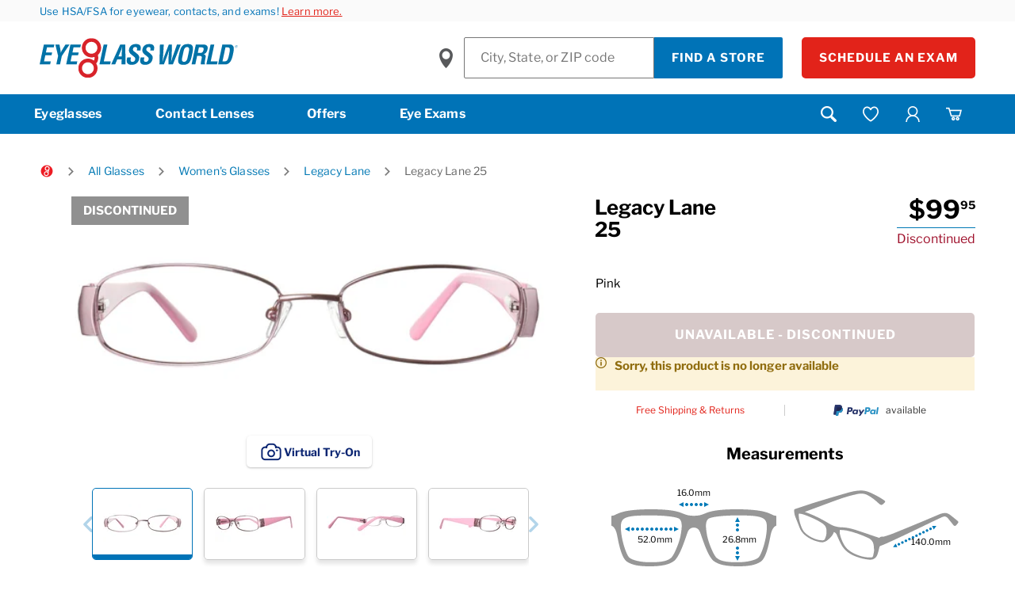

--- FILE ---
content_type: text/html;charset=UTF-8
request_url: https://www.eyeglassworld.com/legacy-lane-25/p/152640
body_size: 43180
content:
<!DOCTYPE html>
	<html lang="en" >
	<head>
		<!-- Injects One Trust Script-->
		



    

<title>
			Legacy Lane 25 | Eyeglass World</title>
		<link rel="preload" as="style" href="/_ui/responsive/buildkit/assets/styles/fonts.css?v=2915e1">
			<link rel="stylesheet" href="/_ui/responsive/buildkit/assets/styles/fonts.css?v=2915e1" media="print" onload="this.media='all'">
			<noscript>
				<link rel="stylesheet" href="/_ui/responsive/buildkit/assets/styles/fonts.css?v=2915e1">
			</noscript>
			<link rel="stylesheet" href="/_ui/responsive/buildkit/assets/styles/fonts-egw.css?v=2915e1">
				<meta http-equiv="Content-Type" content="text/html; charset=utf-8"/>
		<meta http-equiv="X-UA-Compatible" content="IE=edge">
		<meta charset="utf-8">
		<meta name="viewport" content="width=device-width, initial-scale=1">

		<!-- Turn off telephone number detection. -->
		<meta name="format-detection" content="telephone=no">

		<meta name="keywords">
<meta name="description" content="Shop now for Legacy Lane 25 Pink All Glasses at Eyeglass World. Get your glasses the same day in store or get free shipping online!">
<meta name="robots" content="noindex,nofollow">
<meta name="twitter:card" content="summary_large_image">
<meta name="twitter:site" content="@EyeglassWorld">
<meta property="og:type" content="article">
<meta property="og:image" content="https://www.eyeglassworld.com/medias/152640.jpg?context=bWFzdGVyfHByb2R1Y3QtaW1hZ2VzfDE4OTg1NXxpbWFnZS9qcGVnfGFHRmhMMmd6T0M4NE9EUTFNVGszTVRnd09UVTRMekUxTWpZME1DNXFjR2N8OGE2ZWFjYzk5YTM0M2Y4MmI0YTY1YjdhNTY0ZjIyNDcwZDcwNDAyOTUwMWVhMGJjZDE5ZjcxMjJiZmRmMTMwMg">
<meta property="og:url" content="https://www.eyeglassworld.com/legacy-lane-25/p/152640">
<meta property="og:title" content="Legacy Lane 25 | Eyeglass World" />

		<script type="application/ld+json">
            {
                "@context" : "https://schema.org",
                "@type" : "Product",
                "name" : "Legacy Lane 25",
                "image" :[ "https://www.eyeglassworld.com/medias/152640.jpg?context=bWFzdGVyfHByb2R1Y3QtaW1hZ2VzfDE4OTg1NXxpbWFnZS9qcGVnfGFHRmhMMmd6T0M4NE9EUTFNVGszTVRnd09UVTRMekUxTWpZME1DNXFjR2N8OGE2ZWFjYzk5YTM0M2Y4MmI0YTY1YjdhNTY0ZjIyNDcwZDcwNDAyOTUwMWVhMGJjZDE5ZjcxMjJiZmRmMTMwMg" ],
               "description": "These fun and flirty frames in a fashionable purple color are perfect for the everyday eyeglass wearer who isn\u2019t afraid to make a subtle statement.  The rounded rectangle shape and the sleek purple color are ultra-flattering, especially for rounder face shapes. The subtle temple detail adds an extra bit of flair to the look.    Color and temple detail add spunk and personality   Lightweight frames are comfortable and versatile   Shape of frames is flattering for all face shapes",
                "sku" : "152640",
                "brand" : {
                    "@type" : "Brand",
                    "name" : "Legacy Lane"
                },

                "offers" :{
                    "@type" :"Offer",
                	"url" : "https://www.eyeglassworld.com/legacy-lane-25/p/152640",
					"priceCurrency" : "USD",
					"price" : "99.95",
					
					"itemCondition": "https://schema.org/NewCondition",
                    "availability" : "https://schema.org/inStock"
                }
            }
        </script>
    <link rel="shortcut icon" type="image/x-icon" media="all" href="/_ui/responsive/theme-egw/images/favicon.ico?ver=1" />
<meta name="msapplication-square70x70logo" content="/_ui/responsive/theme-egw/images/favicon70x70.png" />
<meta name="msapplication-square150x150logo" content="/_ui/responsive/theme-egw/images/favicon150x150.png" />
<meta name="msapplication-wide310x150logo" content="/_ui/responsive/theme-egw/images/favicon310x150.png" />
<meta name="msapplication-square310x310logo" content="/_ui/responsive/theme-egw/images/favicon.png" />
<link rel="apple-touch-icon" href="/_ui/responsive/theme-egw/images/favicon180x180.png">
<link rel="icon" type="image/png" href="/_ui/responsive/theme-egw/images/favicon16x16.png" sizes="16x16">
<link rel="icon" type="image/png" href="/_ui/responsive/theme-egw/images/favicon32x32.png" sizes="32x32">
<link rel="icon" type="image/png" href="/_ui/responsive/theme-egw/images/favicon96x96.png" sizes="96x96"><link rel="preload" href="/wro/build.min.js?v=2915e1" as="script" />

    <link rel="preload" href="/_ui/dist/pages/common.js?v=2915e1" as="script" />
    <link rel="preload" href="/_ui/dist/pages/product-detail.js?v=2915e1" as="script" />
        <link rel="preload" href="/wro/addons_responsive.js?v=2915e1" as="script" />
    <link rel="stylesheet" type="text/css" media="all" href="/wro/egw_responsive.css?v=2915e1" />
		<link rel="stylesheet" type="text/css" media="all" href="/wro/addons_smartedit_responsive.css?v=2915e1" />
        <link rel="stylesheet" type="text/css" media="all" href="/wro/addons_responsive.css?v=2915e1" />
		<link rel="stylesheet" type="text/css" media="all" href="/_ui/dist/theme-egw/theme.css?v=2915e1"/>

        <link rel="stylesheet" type="text/css" media="all" href="/_ui/dist/pages/product-detail.css?v=2915e1" />
            <link rel="stylesheet" type="text/css" media="all" href="/_ui/dist/vto/fittingbox.css?v=2915e1" />
        <script>
			window.mediator = {
				subscribe: function () {},
				publish:  function () {}
			}
		</script>

		<script type="text/plain" class="optanon-category-C0002" src="/_ui/shared/js/analyticsmediator.js?v=2915e1"></script>

<script>
    window.dataLayer = window.dataLayer || [];

    // Add custom variables here to get pushed onto the data layer on every page
    // dataLayer.push({});
</script>
<!-- Google Tag Manager -->
    <script>(function(w,d,s,l,i){w[l]=w[l]||[];w[l].push({'gtm.start':
        new Date().getTime(),event:'gtm.js'});var f=d.getElementsByTagName(s)[0],
        j=d.createElement(s),dl=l!='dataLayer'?'&l='+l:'';j.async=true;j.src=
        'https://www.googletagmanager.com/gtm.js?id='+i+dl;f.parentNode.insertBefore(j,f);
    })(window,document,'script','dataLayer','GTM-MXQ3M2');</script>
    <!-- End Google Tag Manager -->














<link rel="canonical" href="https://www.eyeglassworld.com/legacy-lane-25/p/152640" />
		</head>

<body class="page-framesProductDetailsPage pageType-ProductPage template-pages-product-productDetailsPage  smartedit-page-uid-framesProductDetailsPage smartedit-page-uuid-eyJpdGVtSWQiOiJmcmFtZXNQcm9kdWN0RGV0YWlsc1BhZ2UiLCJjYXRhbG9nSWQiOiJlZ3dDb250ZW50Q2F0YWxvZyIsImNhdGFsb2dWZXJzaW9uIjoiT25saW5lIn0= smartedit-catalog-version-uuid-egwContentCatalog/Online  language-en theme-egw page-Generic">
	<!-- Google Tag Manager (noscript) -->
    <noscript><iframe src="https://www.googletagmanager.com/ns.html?id=GTM-MXQ3M2" height="0" width="0" style="display:none;visibility:hidden"></iframe></noscript>
    <!-- End Google Tag Manager (noscript) -->
<script type="text/javascript">
    window.products = [];
    dataLayer.push({
        "cookieId": "104.23.213.143-Y4-3dbf05f8-af0f-4c05-8dc4-f6daa068960c",
        "hasPreviousOrder": "0",
        "customerId": "",
        "isInternal": "0",
        "isLikelyARealPerson": "1",
        "visitCount": "1",
        "currency": "USD",
        "pageType": "product"

    });
    
    dataLayer.push({"event": "userLoggedInStatus", "status": "Guest"});
    
    let product = 

{
    "name": "Legacy Lane 25",
    "id": "152640",
    "price": 99.95,
    "brand": "Legacy Lane",
    "category": "Women's Glasses",
    "variant": "Pink",
}
;
    window.product = product;

    dataLayer.push({
        'event': 'productDetail',
        'ecommerce': {
            'detail': {
                'actionField': {'list': window.product.category},
                'products': [product]
            }
        }
    });
    </script>
<div class="overlay overlay--white" data-spinner style="display: none;">
			<div class="overlay__inner">
				<div class="spinner-border text-primary" role="status">
					<span class="sr-only">Loading...</span>
				</div>
			</div>
		</div>
	<main data-currency-iso-code="USD">
			<a href="#skip-to-content" class="skiptocontent" data-role="none">text.skipToContent</a>
			<a href="#skiptonavigation" class="skiptonavigation" data-role="none">text.skipToNavigation</a>
			<div class="header-container header-container--fixed">
	<header class="c-header">
				<div class="top-header-slot  ">
					<div class="yCmsContentSlot c-header__error-message">
<div id="js-cookie-notification" class="alert alert-info alert-promo cookie-alert--top">
                    <span>Use HSA/FSA for eyewear, contacts, and exams! <a href="/fsa-hsa">Learn more.</a></span></div>
        </div></div>
				<div class="c-header__content-wrapper js-header">
					<div class="c-header__content c-header__content--left">
						<div class="left-nav ">
						<button class="a-icon-text-btn a-icon-text-btn--icon-only c-header__nav-toggle js-main-nav-toggle hidden-lg-up" type="button">
								<span class="icon-nav-icon a-icon-text-btn__icon" aria-hidden="true"></span>
								<img src="/_ui/responsive/buildkit/assets/nvicons/menu-081422.svg" alt="Menu" class="icon-menu-image" width="24" height="19" />
								<span class="a-icon-text-btn__label">Mobile navigation toggle</span>
							</button>
						</div>

						<div class="nav__left js-site-logo">
							<div class="yCmsComponent a-logo a-logo--site-name c-header__logo">
<div class="banner__component simple-banner">
	<a href="/"><img title="Eyeglass World"
				alt="Eyeglass World" src="/medias/eyeglass-world-logo.svg?context=[base64]"></a>
		</div></div></div>

						<div class="c-header__utility hidden-lg-up">
								<div class="c-header__utility-item js-mobile-search "></div>
								<div class="c-header__utility-item icon-locator-image ">
								<button type="button" class="sign-in-flyout-mobile js-wizard-trigger border-0">
											<span class="icon icon-user"></span>
												<span class="sr-only">Find a Store</span>
										</button>

										<div class="dropdown-menu m-nav-account__menu dropdown-menu-right m-icon-dropdown__menu drop-down-account-mobile sign-in-flyout">
											<span class="m-logged-in-nav__dropdown-close logged-margin">
												<button type="button" id="navAccountCloseBtn" class="close a-icon_icon m-icon-dropdown__icon-close p-0 border-0 btn btn-link navAccountCloseBtn"><span class="icon-close"></span><span class="sr-only">Close Menu</span></button>
											</span>
											<div class="sign-in-flyout-content">
													<p class="a-paragraph--large m-icon-dropdown__title ">
														<span class="icon-user a-icon_icon icon"></span>
														Sign In
													</p>
													<div class="m-sign-in-nav ">
														<form id="initialLoginFormHeader" class="mobile-fly-out-sign-in-form m-sign-in-nav__content validate-form " action="/login/flyout" method="post"><div class="form-group">
																<div class="a-text-input__float-label-container">
																		<input id="usernameHeader" name="username" data-rule-email="true" data-msg-notempty="Please enter email." data-rule-required="true" name="username" type="email" data-msg-required="Please enter email." class="js-flyout-login-email a-text-input js-text-input js-login-email validate-email is-required " data-msg-equalto="Email must match." value=""/><input type="password" class="login-hidden-password" value="" />
																			<label id="email-error" class="js-email-error" for="username" style="display: none;">Please enter email.</label>
																			<label class="a-text-input__float-label " for="usernameHeader">Email</label>
																</div>
															</div>

															<div class="m-sign-in-nav__cta">
																<button id="mobileFlyOutSignInContinue" class="a-btn a-btn--primary js-submit-lock mobileFlyOutSignInContinue" type="button">Continue</button>
															</div>

															<div class="m-sign-in-nav__sign-up ">
																<p>Don’t have an online account yet?</p>
																<a class="a-link a-link-flyout" href="/register">Sign Up Now</a>
															</div>
														<div>
<input type="hidden" name="CSRFToken" value="9ad1b014-bcb3-4244-abde-e1ed2cb81761" />
</div></form></div>
													</div>
											</div>
									</div>
								<div class="mini-cart-header ">
									<div class="c-header__utility-item hidden-lg-up">
                <a href="/cart">
                    <span class="a-icon d-inline-flex">
                        <span class="icon icon-cart a-icon_icon"></span>
                        <img src="/_ui/responsive/buildkit/assets/nvicons/cart-081422.svg" alt="View Shopping Cart" class="icon-cart-image" width="26.4" height="24" />
                        <span class="sr-only">View cart</span>
                    </span>

                    <span class="c-header__utility-item-badge c-mini-cart__count c-header__utility-item-badge--hide">
                        0</span>
                </a>
            </div>
            <div class="dropdown m-nav-cart m-icon-dropdown d-none d-lg-block"
                data-block="minicart"
                data-current-count="0"
                data-get-count-url="/cart/miniCart/SUBTOTAL"
                data-get-view-url="/cart/rollover/MiniCartComponent"
                data-mini-cart-name="Cart"
                data-mini-cart-empty-name="Empty Cart"
                data-mini-cart-items-text="Items"
                data-mini-cart-has-frames="false">

                <button type="button" class="a-icon m-icon-dropdown__icon js-mini-cart__trigger" aria-haspopup="true"
                aria-expanded="false">
                    <span class="icon-cart a-icon_icon icon"></span>
                    <img src="/_ui/responsive/buildkit/assets/nvicons/desktop-cart-081422.svg" alt="" class="icon-cart-image" width="20" height="20" />
                    <span class="label-text">Cart</span>

                    <span class="c-header__utility-item-badge c-mini-cart__count c-header__utility-item-badge--hide">
                                0</span>

                        </button>

                <div class="dropdown-menu m-nav-cart__menu dropdown-menu-right m-icon-dropdown__menu"></div>
            </div>
        </div>
							</div>
						</div>

					<div class="c-header__content c-header__content--right ">
							<form id="storeFinderForm" class="m-store-finder" action="/location/search" method="get"><label class="m-store-finder__label" for="inputStoreValue">
            <span class='sr-only'>Find a Store</span>
        </label>
        <input id="inputStoreValue" class="a-text-input m-store-finder__input" type="text" name="inputStoreValue" aria-label="Find a Store" placeholder="City, State, or ZIP code">
        <button class="a-btn a-btn--primary  a-btn--is-slim m-store-finder__submit" type="submit">Find a Store</button>
        <button class="a-btn a-btn--accent a-btn--primary a-btn--is-slim ml-4" type="submit">Schedule an Exam</button>
    </form><div class="yCmsComponent yComponentWrapper">
</div></div>
					</div>
				
				<a id="skiptonavigation"></a>
				<div class="c-main-nav js-main-nav  ">
						<nav class="c-main-nav__wrapper js-main-nav-wrapper">
							<div class="c-main-nav__action">
								<a href="/login" class="c-main-nav__action-link">
										<span class="icon icon-user"></span>
										<span class="text">Sign In</span>
									</a>
								<a href="#" class="c-main-nav__action-close js-main-nav-toggle">
									<span class="icon icon-close"></span>
									<span class="text sr-only">Close Menu</span>
								</a>
							</div>
								<ul class="c-main-nav__primary">
        <li class="c-main-nav__parent c-main-nav__parent--push">
                <a href="/shop/all-glasses/c/100" title="Eyeglasses" target="" class="js-menu-push" nvi-selenium="EyeglassLink">
            Eyeglasses</a>
    <div class="m-mega-menu">
                        <div class="c-main-nav__action">
                                    <a href="#" class="c-main-nav__action-push js-main-nav-close-push">
                                    <span class="icon icon-chevron-left"></span>
                                    <span class="text">Eyeglasses</span>
                                    </a>
                                    <a href="#" class="c-main-nav__action-close js-close-mobile-push">
                                    <span class="icon icon-close"></span>
                                    <span class="text sr-only">Close Menu</span>
                                    </a>
                                </div>
                            <div class="m-mega-menu__wrapper">
                            <div class="m-mega-menu__column m-mega-menu__column--top-padded m-mega-menu__column--categories">
                                        









    
    
        
    



    
        
    
    
    
    



    
        
    
    
    
    



<nav class="m-nav-category js-nav-group">

    
        <h5 class="m-nav-category__title js-nav-group__title">Shop By Category</h5>
    

    

    <ul class="m-nav-category__items js-nav-group__items">
        
            
            
                
            
        

        

        
            
                
                    

                        
                            
                            
                                
                            
                        


                        <li class="yCmsComponent m-nav-category__item m-nav-category__item--cta m-nav-browse-all__top">
<a href="/all-glasses/c/100" title="Shop All Glasses" target="" class="m-nav-category__item-link js-sr-link" nvi-selenium="BrowseAllEyeglassLink">
            Shop All Glasses</a>
    </li>
                    
                
                
            
        
            
                
                

                    
                        

                        

                            

                            
                                
                                
                                    
                                        

                                            

                                            
                                                
                                                
                                                
                                                    
                                                
                                                
                                            

                                            
                                                
                                                    <li class="m-nav-category__item" data-color="" style="">
                                                        <a href="/all-glasses-glasses-for-women/c/100_120" title="Shop Women's" target="" class="m-nav-category__item-link js-sr-link" nvi-selenium="WomenEyeglassLink">
            <figure class="m-nav-category__item-figure" aria-hidden="true">
                <img data-src="/medias/EGW-Eyeglasses-Menu-Navigation-Node-Womens.jpg?context=[base64]" class="m-nav-category__item-img js-lazy-nav" style="width: 100%" alt="Shop Women's"/>
                <figcaption class="m-nav-category__item-figcaption">Shop Women's</figcaption>
            </figure>
        </a>
    
                                                    </li>
                                                
                                                
                                            
                                        
                                    
                                    
                                

                            
                                
                                
                                    
                                        

                                            

                                            
                                                
                                                
                                                
                                                    
                                                
                                                
                                            

                                            
                                                
                                                    <li class="m-nav-category__item" data-color="" style="">
                                                        <a href="/all-glasses-glasses-for-men/c/100_110" title="Shop Men's" target="" class="m-nav-category__item-link js-sr-link" nvi-selenium="MensEyeglassLink">
            <figure class="m-nav-category__item-figure" aria-hidden="true">
                <img data-src="/medias/EGW-Eyeglasses-Menu-Navigation-Node-Mens.jpg?context=[base64]" class="m-nav-category__item-img js-lazy-nav" style="width: 100%" alt="Shop Men's"/>
                <figcaption class="m-nav-category__item-figcaption">Shop Men's</figcaption>
            </figure>
        </a>
    
                                                    </li>
                                                
                                                
                                            
                                        
                                    
                                    
                                

                            
                                
                                
                                    
                                        

                                            

                                            
                                                
                                                
                                                
                                                    
                                                
                                                
                                            

                                            
                                                
                                                    <li class="m-nav-category__item" data-color="" style="">
                                                        <a href="/all-glasses-glasses-for-kids/c/100_140" title="Shop Kids'" target="" class="m-nav-category__item-link js-sr-link" nvi-selenium="KidEyeglassLink">
            <figure class="m-nav-category__item-figure" aria-hidden="true">
                <img data-src="/medias/EGW-Eyeglasses-Menu-Navigation-Node-Kids.jpg?context=[base64]" class="m-nav-category__item-img js-lazy-nav" style="width: 100%" alt="Shop Kids'"/>
                <figcaption class="m-nav-category__item-figcaption">Shop Kids'</figcaption>
            </figure>
        </a>
    
                                                    </li>
                                                
                                                
                                            
                                        
                                    
                                    
                                

                            
                                
                                
                                    
                                        

                                            

                                            
                                                
                                                
                                                
                                                    
                                                
                                                
                                            

                                            
                                                
                                                    <li class="m-nav-category__item" data-color="" style="">
                                                        <a href="/sunglasses/c/600" title="Shop Sunglasses" target="" class="m-nav-category__item-link js-sr-link" nvi-selenium="SunglassesLink">
            <figure class="m-nav-category__item-figure" aria-hidden="true">
                <img data-src="/medias/EGW-Eyeglasses-Menu-Navigation-Node-Sunglasses.jpg?context=[base64]" class="m-nav-category__item-img js-lazy-nav" style="width: 100%" alt="Shop Sunglasses"/>
                <figcaption class="m-nav-category__item-figcaption">Shop Sunglasses</figcaption>
            </figure>
        </a>
    
                                                    </li>
                                                
                                                
                                            
                                        
                                    
                                    
                                

                            


                        
                    

                
            
        
            
                
                

                    
                        
                            
                        

                        
                    

                
            
        
            
                
                

                    
                        
                            
                        

                        
                    

                
            
        
            
                
                

                    
                        
                            
                        

                        
                    

                
            
        
        
            
                
                
            
        
            
        
            
        
            
        
            
        
    </ul>
</nav></div>
                                        <div class="m-mega-menu__column m-mega-menu__column--extra-top-padded m-mega-menu__column--narrow m-mega-menu__column--bundles m-mega-menu__column--has-border">
                                        









    
    
        
    



    
    
    
    
        
    



    
    
    
    
        
    



<nav class="m-nav-category js-nav-group">

    
        <h5 class="m-list-menu__title js-nav-group__title">Shop By Price</h5>
    

    

    <ul class="m-list-menu__items js-nav-group__items">
        
            
            
                
            
        

        

        
            
                
                

                    
                        

                        

                            

                            
                                
                                
                                    
                                        

                                            

                                            
                                                
                                                    
                                                
                                                
                                                
                                                
                                            

                                            
                                                
                                                    <li class="m-list-menu__item m-list-menu__item--color js-nav-group-color" data-color="#0077c8" style="">
                                                        <a href="/all-glasses/c/100?sort=relevance&price=:price:$49.95" title="$49.95" target="" class="m-list-menu__item-link js-sr-link" nvi-selenium="Price1Link">
            $49.95</a>
    
                                                    </li>
                                                
                                                
                                            
                                        
                                    
                                    
                                

                            
                                
                                
                                    
                                        

                                            

                                            
                                                
                                                    
                                                
                                                
                                                
                                                
                                            

                                            
                                                
                                                    <li class="m-list-menu__item m-list-menu__item--color js-nav-group-color" data-color="#acacad" style="">
                                                        <a href="/all-glasses/c/100?sort=relevance&price=:price:$99.00" title="$99.00" target="" class="m-list-menu__item-link js-sr-link" nvi-selenium="Price2Link">
            $99.00</a>
    
                                                    </li>
                                                
                                                
                                            
                                        
                                    
                                    
                                

                            
                                
                                
                                    
                                        

                                            

                                            
                                                
                                                    
                                                
                                                
                                                
                                                
                                            

                                            
                                                
                                                    <li class="m-list-menu__item m-list-menu__item--color js-nav-group-color" data-color="#80bedd" style="">
                                                        <a href="/all-glasses/c/100?sort=relevance&price=:price:$109.95" title="$109.95" target="" class="m-list-menu__item-link js-sr-link" nvi-selenium="Price3Link">
            $109.95</a>
    
                                                    </li>
                                                
                                                
                                            
                                        
                                    
                                    
                                

                            
                                
                                
                                    
                                        

                                            

                                            
                                                
                                                    
                                                
                                                
                                                
                                                
                                            

                                            
                                                
                                                    <li class="m-list-menu__item m-list-menu__item--color js-nav-group-color" data-color="#a6192e" style="">
                                                        <a href="/all-glasses/c/100?sort=relevance&price=:price:$139.95" title="$139.95" target="" class="m-list-menu__item-link js-sr-link" nvi-selenium="Price4Link">
            $139.95</a>
    
                                                    </li>
                                                
                                                
                                            
                                        
                                    
                                    
                                

                            
                                
                                
                                    
                                        

                                            

                                            
                                                
                                                    
                                                
                                                
                                                
                                                
                                            

                                            
                                                
                                                    <li class="m-list-menu__item m-list-menu__item--color js-nav-group-color" data-color="#0077c8" style="">
                                                        <a href="/all-glasses/c/100?sort=relevance&price=:price:$169.95" title="$169.95" target="" class="m-list-menu__item-link js-sr-link" nvi-selenium="Price5Link">
            $169.95</a>
    
                                                    </li>
                                                
                                                
                                            
                                        
                                    
                                    
                                

                            
                                
                                
                                    
                                        

                                            

                                            
                                                
                                                    
                                                
                                                
                                                
                                                
                                            

                                            
                                                
                                                    <li class="m-list-menu__item m-list-menu__item--color js-nav-group-color" data-color="#acacad" style="">
                                                        <a href="/all-glasses/c/100?sort=relevance&price=:price:$189.95" title="$189.95" target="" class="m-list-menu__item-link js-sr-link" nvi-selenium="Price6Link">
            $189.95</a>
    
                                                    </li>
                                                
                                                
                                            
                                        
                                    
                                    
                                

                            
                                
                                
                                    
                                        

                                            

                                            
                                                
                                                    
                                                
                                                
                                                
                                                
                                            

                                            
                                                
                                                    <li class="m-list-menu__item m-list-menu__item--color js-nav-group-color" data-color="#80bedd" style="">
                                                        <a href="/all-glasses/c/100?sort=relevance&price=:price:$209.95" title="$209.95" target="" class="m-list-menu__item-link js-sr-link" nvi-selenium="Price7Link">
            $209.95</a>
    
                                                    </li>
                                                
                                                
                                            
                                        
                                    
                                    
                                

                            


                        
                    

                
            
        
            
                
                

                    
                        
                            
                        

                        
                    

                
            
        
            
                
                

                    
                        
                            
                        

                        
                    

                
            
        
            
                
                

                    
                        
                            
                        

                        
                    

                
            
        
            
                
                

                    
                        
                            
                        

                        
                    

                
            
        
            
                
                

                    
                        
                            
                        

                        
                    

                
            
        
            
                
                

                    
                        
                            
                        

                        
                    

                
            
        
        
            
        
            
        
            
        
            
        
            
        
            
        
            
        
    </ul>
</nav></div>
                                        <div class="m-mega-menu__column m-mega-menu__column m-mega-menu__column--extra-top-padded m-mega-menu__column--narrow m-mega-menu__column--has-border">
                                        









    
    
        
    



    
    
    
    
        
    



    
    
    
    
        
    



<nav class="m-nav-category js-nav-group">

    
        <h5 class="m-list-menu__title js-nav-group__title">Shape</h5>
    

    

    <ul class="m-list-menu__items js-nav-group__items">
        
            
            
                
            
        

        

        
            
                
                

                    
                        

                        

                            

                            
                                
                                
                                    
                                        

                                            

                                            
                                                
                                                
                                                
                                                
                                                    
                                                
                                            

                                            
                                                
                                                    <li class="m-list-menu__item" data-color="" style="">
                                                        <a href="/all-glasses/cat%E2%80%93eye/c/100" title="Cat-Eye" target="" class="m-list-menu__item-link js-sr-link" nvi-selenium="CatEyeFrameShapeLink">
            <span class="m-list-menu__item-link__icon" aria-hidden="true"><img src="/medias/glasses-cat-eye.svg?context=[base64]" alt="Cat-Eye" style="width: 100%"></span>
            Cat-Eye</a>
        
                                                    </li>
                                                
                                                
                                            
                                        
                                    
                                    
                                

                            
                                
                                
                                    
                                        

                                            

                                            
                                                
                                                
                                                
                                                
                                                    
                                                
                                            

                                            
                                                
                                                    <li class="m-list-menu__item" data-color="" style="">
                                                        <a href="/all-glasses/oval/c/100" title="Oval" target="" class="m-list-menu__item-link js-sr-link" nvi-selenium="OvalFrameShapeLink">
            <span class="m-list-menu__item-link__icon" aria-hidden="true"><img src="/medias/glasses-oval.svg?context=bWFzdGVyfGltYWdlc3w0ODExfGltYWdlL3N2Zyt4bWx8YURReEwyZ3lOeTg0TnprMk1UWTVNalF3TmpBMkwyZHNZWE56WlhNdGIzWmhiQzV6ZG1jfDk0NzQ1MDhlOWQzZGQxMWVkMDYzZTY1ZTUzZTlkZTQ2YTdmMzBhODAwM2E1NDdlYTZjNThhZWFlN2U1NDE0YTc" alt="Oval" style="width: 100%"></span>
            Oval</a>
        
                                                    </li>
                                                
                                                
                                            
                                        
                                    
                                    
                                

                            
                                
                                
                                    
                                        

                                            

                                            
                                                
                                                
                                                
                                                
                                                    
                                                
                                            

                                            
                                                
                                                    <li class="m-list-menu__item" data-color="" style="">
                                                        <a href="/all-glasses/rectangle/c/100" title="Rectangle" target="" class="m-list-menu__item-link js-sr-link" nvi-selenium="RectangleFrameShapeLink">
            <span class="m-list-menu__item-link__icon" aria-hidden="true"><img src="/medias/glasses-rectangle.svg?context=[base64]" alt="Rectangle" style="width: 100%"></span>
            Rectangle</a>
        
                                                    </li>
                                                
                                                
                                            
                                        
                                    
                                    
                                

                            
                                
                                
                                    
                                        

                                            

                                            
                                                
                                                
                                                
                                                
                                                    
                                                
                                            

                                            
                                                
                                                    <li class="m-list-menu__item" data-color="" style="">
                                                        <a href="/all-glasses/round/c/100" title="Round" target="" class="m-list-menu__item-link js-sr-link" nvi-selenium="RoundFrameShapeLink">
            <span class="m-list-menu__item-link__icon" aria-hidden="true"><img src="/medias/glasses-round.svg?context=[base64]" alt="Round" style="width: 100%"></span>
            Round</a>
        
                                                    </li>
                                                
                                                
                                            
                                        
                                    
                                    
                                

                            
                                
                                
                                    
                                        

                                            

                                            
                                                
                                                
                                                
                                                
                                                    
                                                
                                            

                                            
                                                
                                                    <li class="m-list-menu__item" data-color="" style="">
                                                        <a href="/all-glasses/square/c/100" title="Square" target="" class="m-list-menu__item-link js-sr-link" nvi-selenium="SquareFrameShapeLink">
            <span class="m-list-menu__item-link__icon" aria-hidden="true"><img src="/medias/glasses-square.svg?context=[base64]" alt="Square" style="width: 100%"></span>
            Square</a>
        
                                                    </li>
                                                
                                                
                                            
                                        
                                    
                                    
                                

                            
                                
                                
                                    
                                        

                                            

                                            
                                                
                                                
                                                
                                                
                                                    
                                                
                                            

                                            
                                                
                                                    <li class="m-list-menu__item" data-color="" style="">
                                                        <a href="/all-glasses/aviator/c/100" title="Aviator" target="" class="m-list-menu__item-link js-sr-link" nvi-selenium="AviatorFrameShapeLink">
            <span class="m-list-menu__item-link__icon" aria-hidden="true"><img src="/medias/glasses-aviator.svg?context=[base64]" alt="Aviator" style="width: 100%"></span>
            Aviator</a>
        
                                                    </li>
                                                
                                                
                                            
                                        
                                    
                                    
                                

                            


                        
                    

                
            
        
            
                
                

                    
                        
                            
                        

                        
                    

                
            
        
            
                
                

                    
                        
                            
                        

                        
                    

                
            
        
            
                
                

                    
                        
                            
                        

                        
                    

                
            
        
            
                
                

                    
                        
                            
                        

                        
                    

                
            
        
            
                
                

                    
                        
                            
                        

                        
                    

                
            
        
        
            
        
            
        
            
        
            
        
            
        
            
        
    </ul>
</nav></div>
                                        <div class="m-mega-menu__column m-mega-menu__column m-mega-menu__column--extra-top-padded m-mega-menu__column--narrow m-mega-menu__column--expands">
                                        









    
    
        
    



    
    
    
    
        
    



    
    
    
    
        
    



<nav class="m-nav-category js-nav-group">

    
        <h5 class="m-list-menu__title js-nav-group__title">Type</h5>
    

    

    <ul class="m-list-menu__items js-nav-group__items">
        
            
            
                
            
        

        

        
            
                
                

                    
                        

                        

                            

                            
                                
                                
                                    
                                        

                                            

                                            
                                                
                                                
                                                
                                                
                                                    
                                                
                                            

                                            
                                                
                                                    <li class="m-list-menu__item" data-color="" style="">
                                                        <a href="/all-glasses/full–rim/c/100" title="Full Rim" target="" class="m-list-menu__item-link js-sr-link" nvi-selenium="FullRimFrameTypeLink">
            Full Rim</a>
    
                                                    </li>
                                                
                                                
                                            
                                        
                                    
                                    
                                

                            
                                
                                
                                    
                                        

                                            

                                            
                                                
                                                
                                                
                                                
                                                    
                                                
                                            

                                            
                                                
                                                    <li class="m-list-menu__item" data-color="" style="">
                                                        <a href="/all-glasses/rimless/c/100" title="Rimless" target="" class="m-list-menu__item-link js-sr-link" nvi-selenium="RimlessFrameTypeLink">
            Rimless</a>
    
                                                    </li>
                                                
                                                
                                            
                                        
                                    
                                    
                                

                            
                                
                                
                                    
                                        

                                            

                                            
                                                
                                                
                                                
                                                
                                                    
                                                
                                            

                                            
                                                
                                                    <li class="m-list-menu__item" data-color="" style="">
                                                        <a href="/all-glasses/semi%E2%80%93rimless/c/100" title="Semi-Rimless" target="" class="m-list-menu__item-link js-sr-link" nvi-selenium="SemiRimlessFrameTypeLink">
            Semi-Rimless</a>
    
                                                    </li>
                                                
                                                
                                            
                                        
                                    
                                    
                                

                            


                        
                    

                
            
        
            
                
                

                    
                        
                            
                        

                        
                    

                
            
        
            
                
                

                    
                        
                            
                        

                        
                    

                
            
        
        
            
        
            
        
            
        
    </ul>
</nav>









    
    
        
    



    
    
    
    
        
    



    
    
    
    
        
    



<nav class="m-nav-category js-nav-group">

    
        <h5 class="m-list-menu__title js-nav-group__title">Material</h5>
    

    

    <ul class="m-list-menu__items js-nav-group__items">
        
            
            
                
            
        

        

        
            
                
                

                    
                        

                        

                            

                            
                                
                                
                                    
                                        

                                            

                                            
                                                
                                                
                                                
                                                
                                                    
                                                
                                            

                                            
                                                
                                                    <li class="m-list-menu__item" data-color="" style="">
                                                        <a href="/all-glasses/metal/c/100" title="Metal" target="" class="m-list-menu__item-link js-sr-link" nvi-selenium="MetalFrameMaterialLink">
            Metal</a>
    
                                                    </li>
                                                
                                                
                                            
                                        
                                    
                                    
                                

                            
                                
                                
                                    
                                        

                                            

                                            
                                                
                                                
                                                
                                                
                                                    
                                                
                                            

                                            
                                                
                                                    <li class="m-list-menu__item" data-color="" style="">
                                                        <a href="/all-glasses/plastic/c/100" title="Plastic" target="" class="m-list-menu__item-link js-sr-link" nvi-selenium="PlasticFrameMaterialLink">
            Plastic</a>
    
                                                    </li>
                                                
                                                
                                            
                                        
                                    
                                    
                                

                            
                                
                                
                                    
                                        

                                            

                                            
                                                
                                                
                                                
                                                
                                                    
                                                
                                            

                                            
                                                
                                                    <li class="m-list-menu__item" data-color="" style="">
                                                        <a href="/eyeglass-lenses" title="Lens Types" target="" class="m-list-menu__item-link js-sr-link" nvi-selenium="cmsitem_00089012">
            Lens Types</a>
    
                                                    </li>
                                                
                                                
                                            
                                        
                                    
                                    
                                

                            


                        
                    

                
            
        
            
                
                

                    
                        
                            
                        

                        
                    

                
            
        
            
                
                

                    
                        
                            
                        

                        
                    

                
            
        
        
            
        
            
        
            
        
    </ul>
</nav></div>
                        <div class="yCmsComponent m-mega-menu__column m-mega-menu__column--promo">
<a class="m-nav-promo-block js-promo-block" href="/shop" nvi-selenium="cmsitem_00210000-primary-link">
  <picture class="m-nav-promo-block__graphic">
            <source media="(min-width: 1024px)" data-srcset="/medias/egw-mm-offers-2022EGW-MM-Glasses-Desktop.jpg?context=[base64]"/>
                <source media="(min-width: 576px)" data-srcset="/medias/egw-mm-offers-2022EGW-MM-Glasses-Mobile.jpg?context=[base64]"/>
                <img class="m-nav-promo-block__graphic-img js-lazy-nav" title="Shop Designer Glasses" data-src="/medias/egw-mm-offers-2022EGW-MM-Glasses-Mobile.jpg?context=[base64]"
                 alt="Shop Designer Glasses" width="400" height="400"/>
        </picture>
    <div class="m-nav-promo-block__content">
        <h5 class="m-nav-promo-block__title"><span style="font-size:135%;font-weight:700">Use your existing, valid prescription!</span></h5>
        <strong><span class="m-nav-promo-block__link js-sr-link">Shop Now</span></strong>
        </div>
</a>
  </div></div>
                </li>
        <li class="c-main-nav__parent c-main-nav__parent--push">
                <a href="/contactscategorypage" title="Contact Lenses" target="" class="js-menu-push" nvi-selenium="ContactLensLink">
            Contact Lenses</a>
    <div class="m-mega-menu">
                        <div class="c-main-nav__action">
                                    <a href="#" class="c-main-nav__action-push js-main-nav-close-push">
                                    <span class="icon icon-chevron-left"></span>
                                    <span class="text">Contact Lenses</span>
                                    </a>
                                    <a href="#" class="c-main-nav__action-close js-close-mobile-push">
                                    <span class="icon icon-close"></span>
                                    <span class="text sr-only">Close Menu</span>
                                    </a>
                                </div>
                            <div class="m-mega-menu__wrapper">
                            <div class="m-mega-menu__column m-mega-menu__column--brands m-mega-menu__column--top-padded">
                                        









    
        
    
    



    
    
    
        
    
    



    
    
    
        
    
    



<nav class="m-nav-brand js-nav-brand js-nav-group">

    
        <h5 class="m-nav-brand__title js-nav-group__title">Shop By Brand</h5>
    

    

    <ul class="m-nav-brand__items js-nav-group__items">
        
            
            
                
            
        

        

        
            
                
                    

                        
                            
                                
                            
                            
                        


                        <li class="yCmsComponent m-nav-brand__item m-nav-brand__item--cta m-nav-browse-all__top">
<a href="/contacts/c/500" title="Shop All Brands" target="" class="m-nav-category__item-link js-sr-link" nvi-selenium="BrowseAllBrandsLink">
            Shop All Brands<span class="icon icon-chevron-right"></span>
        </a>
    </li>
                    
                
                
            
        
            
                
                

                    
                        

                        

                            

                            
                                
                                
                                    
                                    
                                        <li class="m-nav-brand__item">
                                            
                                            
                                                
                                                
                                            

                                            <a class="m-nav-brand__item-link js-sr-link" href="/contacts/acuvue/c/500">
                                                    
                                                 	
                                                 	
                                                 	<img src="/medias/Acuvue-300x91-1-.svg?context=[base64]" alt="Acuvue" />
                                                   	
                                                    
                                                <span class="m-nav-brand__mobile-text">Acuvue</span>
                                            </a>

                                            <ul class="m-nav-brand__item-menu">
                                                
                                                    
                                                        
                                                            <li class="yCmsComponent">
<a href="/p/256238" title="1-Day Acuvue Define 30 Pack" target="" class="m-list-menu__item-link js-sr-link" nvi-selenium="AcuvueDefine30PackLink">
            1-Day Acuvue Define 30 Pack</a>
    </li>
                                                        
                                                    
                                                
                                                    
                                                        
                                                            <li class="yCmsComponent">
<a href="/p/120066" title="1-Day Acuvue Moist 30 Pack" target="" class="m-list-menu__item-link js-sr-link" nvi-selenium="AcuvueMoist30PackLink">
            1-Day Acuvue Moist 30 Pack</a>
    </li>
                                                        
                                                    
                                                
                                                    
                                                        
                                                            <li class="yCmsComponent">
<a href="/p/137906" title="1-Day Acuvue Moist 90 Pack" target="" class="m-list-menu__item-link js-sr-link" nvi-selenium="AcuvueMoist90PackLink">
            1-Day Acuvue Moist 90 Pack</a>
    </li>
                                                        
                                                    
                                                
                                                    
                                                        
                                                            <li class="yCmsComponent">
<a href="/p/146433" title="1-Day Acuvue Moist for Astigmatism 30 Pack" target="" class="m-list-menu__item-link js-sr-link" nvi-selenium="AcuvueMoistAstigmatism30PackLink">
            1-Day Acuvue Moist for Astigmatism 30 Pack</a>
    </li>
                                                        
                                                    
                                                
                                                    
                                                        
                                                            <li class="yCmsComponent">
<a href="/p/173254" title="1-Day Acuvue Moist for Astigmatism 90 Pack" target="" class="m-list-menu__item-link js-sr-link" nvi-selenium="AcuvueMoistAstigmatism90PackLink">
            1-Day Acuvue Moist for Astigmatism 90 Pack</a>
    </li>
                                                        
                                                    
                                                
                                                    
                                                        
                                                            <li class="yCmsComponent">
<a href="/1-day-acuvue-moist-multifocal-30-pack---high-add/p/180197" title="1-Day Acuvue Moist Multifocal 30 Pack - High Add" target="" class="m-list-menu__item-link js-sr-link" nvi-selenium="AcuvueMoistMultifocal30PackHighAddLink">
            1-Day Acuvue Moist Multifocal 30 Pack - High Add</a>
    </li>
                                                        
                                                    
                                                
                                                    
                                                        
                                                            <li class="yCmsComponent">
<a href="/contacts/acuvue/c/500" title="Shop All Acuvue" target="" class="m-list-menu__item-link js-sr-link" nvi-selenium="BrowseAllAcuvueLink">
            Shop All Acuvue</a>
    </li>
                                                        
                                                    
                                                
                                            </ul>
                                        </li>
                                    
                                

                            
                                
                                
                                    
                                    
                                        <li class="m-nav-brand__item">
                                            
                                            
                                                
                                                
                                            

                                            <a class="m-nav-brand__item-link js-sr-link" href="/contacts/biotrue%E2%80%93oneday/c/500">
                                                    
                                                 	
                                                 	
                                                 	<img src="/medias/?context=bWFzdGVyfGltYWdlc3wyMjE4fGltYWdlL3BuZ3xhR0kwTDJnNE15ODROemsyTVRZNE5qRTRNREUwfDhlMDZiMWE5MWQxYTQ3MmRiYmFkNDFjNGQ1YzkzZWRlMGNmNDhlYjE3ZDgxYjY2OGFiOGIzYmIxNTYzNDNiYjY" alt="Biotrue" />
                                                   	
                                                    
                                                <span class="m-nav-brand__mobile-text">Biotrue</span>
                                            </a>

                                            <ul class="m-nav-brand__item-menu">
                                                
                                                    
                                                        
                                                            <li class="yCmsComponent">
<a href="/p/154080" title="Biotrue Oneday 90 Pack" target="" class="m-list-menu__item-link js-sr-link" nvi-selenium="Biotrue90PackLink">
            Biotrue Oneday 90 Pack</a>
    </li>
                                                        
                                                    
                                                
                                                    
                                                        
                                                            <li class="yCmsComponent">
<a href="/p/156060" title="Biotrue Oneday 30 Pack" target="" class="m-list-menu__item-link js-sr-link" nvi-selenium="Biotrue30PackLink">
            Biotrue Oneday 30 Pack</a>
    </li>
                                                        
                                                    
                                                
                                                    
                                                        
                                                            <li class="yCmsComponent">
<a href="/p/196914" title="Biotrue Oneday For Astigmatism 30 Pack" target="" class="m-list-menu__item-link js-sr-link" nvi-selenium="BiotrueForAstigmatism30PackLink">
            Biotrue Oneday For Astigmatism 30 Pack</a>
    </li>
                                                        
                                                    
                                                
                                                    
                                                        
                                                            <li class="yCmsComponent">
<a href="/p/242760" title="Biotrue Oneday For Astigmatism 90 Pack" target="" class="m-list-menu__item-link js-sr-link" nvi-selenium="BiotrueForAstigmatism90PackLink">
            Biotrue Oneday For Astigmatism 90 Pack</a>
    </li>
                                                        
                                                    
                                                
                                                    
                                                        
                                                            <li class="yCmsComponent">
<a href="/p/184640" title="Biotrue Oneday For Presbyopia 30 Pack - High Add" target="" class="m-list-menu__item-link js-sr-link" nvi-selenium="BiotrueForPresbyopia30PackHighAddLink">
            Biotrue Oneday For Presbyopia 30 Pack - High Add</a>
    </li>
                                                        
                                                    
                                                
                                                    
                                                        
                                                            <li class="yCmsComponent">
<a href="/p/175044" title="Biotrue Oneday For Presbyopia 30 Pack - Low Add" target="" class="m-list-menu__item-link js-sr-link" nvi-selenium="BiotrueForPresbyopia30PackLowAddLink">
            Biotrue Oneday For Presbyopia 30 Pack - Low Add</a>
    </li>
                                                        
                                                    
                                                
                                                    
                                                        
                                                            <li class="yCmsComponent">
<a href="/contacts/biotrue%E2%80%93oneday/c/500" title="Shop All Biotrue" target="" class="m-list-menu__item-link js-sr-link" nvi-selenium="BrowseAllBiotrueLink">
            Shop All Biotrue</a>
    </li>
                                                        
                                                    
                                                
                                            </ul>
                                        </li>
                                    
                                

                            
                                
                                
                                    
                                    
                                        <li class="m-nav-brand__item">
                                            
                                            
                                                
                                                
                                            

                                            <a class="m-nav-brand__item-link js-sr-link" href="/contacts/air%E2%80%93optix/c/500">
                                                    
                                                 	
                                                 	
                                                 	<img src="/medias/air-optix.svg?context=bWFzdGVyfGltYWdlc3w0OTA0fGltYWdlL3N2Zyt4bWx8YUdKakwyZ3lZaTg1TkRJeE1UZ3dPRFl5TkRrMEwyRnBjaTF2Y0hScGVDNXpkbWN8MWUwYWY3OTRjMzdlMTc2MmMxNmNiNWQxN2U1YmYzYjk0YzZhYmY5NDU5ZWJiZWJiZWJkZDExNDQ1NmM4YmU4Mw" alt="Air Optix" />
                                                   	
                                                    
                                                <span class="m-nav-brand__mobile-text">Air Optix</span>
                                            </a>

                                            <ul class="m-nav-brand__item-menu">
                                                
                                                    
                                                        
                                                            <li class="yCmsComponent">
<a href="/p/181796" title="Air Optix Colors 2 Pack" target="" class="m-list-menu__item-link js-sr-link" nvi-selenium="AirOptixColors2PackLink">
            Air Optix Colors 2 Pack</a>
    </li>
                                                        
                                                    
                                                
                                                    
                                                        
                                                            <li class="yCmsComponent">
<a href="/p/164399" title="Air Optix  Colors 6 Pack" target="" class="m-list-menu__item-link js-sr-link" nvi-selenium="AirOptixColors6PackLink">
            Air Optix  Colors 6 Pack</a>
    </li>
                                                        
                                                    
                                                
                                                    
                                                        
                                                            <li class="yCmsComponent">
<a href="/p/217530" title="Air Optix Plus HydraGlyde 6 Pack" target="" class="m-list-menu__item-link js-sr-link" nvi-selenium="AirOptixPlusHydraGlyde6PackLink">
            Air Optix Plus HydraGlyde 6 Pack</a>
    </li>
                                                        
                                                    
                                                
                                                    
                                                        
                                                            <li class="yCmsComponent">
<a href="/p/132432" title="Air Optix Night & Day Aqua 6 Pack" target="" class="m-list-menu__item-link js-sr-link" nvi-selenium="AirOptixNightDayAqua6PackLink">
            Air Optix Night & Day Aqua 6 Pack</a>
    </li>
                                                        
                                                    
                                                
                                                    
                                                        
                                                            <li class="yCmsComponent">
<a href="/contacts/air%E2%80%93optix/c/500" title="Shop All Air Optix" target="" class="m-list-menu__item-link js-sr-link" nvi-selenium="BrowseAllAirOptixLink">
            Shop All Air Optix</a>
    </li>
                                                        
                                                    
                                                
                                            </ul>
                                        </li>
                                    
                                

                            
                                
                                
                                    
                                    
                                        <li class="m-nav-brand__item">
                                            
                                            
                                                
                                                
                                            

                                            <a class="m-nav-brand__item-link js-sr-link" href="/contacts/biofinity/c/500">
                                                    
                                                 	
                                                 	
                                                 	<img src="/medias/?context=bWFzdGVyfGltYWdlc3wyMDM0fGltYWdlL3BuZ3xhREl6TDJnM1l5ODROemsyTVRZNE9EZ3dNVFU0fGIyYjlmNmI2MTA2MjM1MTFiYTQ0MWI2ZGQ0NDYzMmNlMzZiZjkzYWM3N2YzOWNiODY1MjgzNDgzMzJjOTcyNzY" alt="Biofinity" />
                                                   	
                                                    
                                                <span class="m-nav-brand__mobile-text">Biofinity</span>
                                            </a>

                                            <ul class="m-nav-brand__item-menu">
                                                
                                                    
                                                        
                                                            <li class="yCmsComponent">
<a href="/p/124711" title="Biofinity 6 Pack" target="" class="m-list-menu__item-link js-sr-link" nvi-selenium="Biofinity6PackLink">
            Biofinity 6 Pack</a>
    </li>
                                                        
                                                    
                                                
                                                    
                                                        
                                                            <li class="yCmsComponent">
<a href="/p/134263" title="Biofinity Toric 6 Pack" target="" class="m-list-menu__item-link js-sr-link" nvi-selenium="BiofinityToric6PackLink">
            Biofinity Toric 6 Pack</a>
    </li>
                                                        
                                                    
                                                
                                                    
                                                        
                                                            <li class="yCmsComponent">
<a href="/p/142859" title="Biofinity Multifocal 6 Pack - Near" target="" class="m-list-menu__item-link js-sr-link" nvi-selenium="BiofinityMultifocal6PackNearLink">
            Biofinity Multifocal 6 Pack - Near</a>
    </li>
                                                        
                                                    
                                                
                                                    
                                                        
                                                            <li class="yCmsComponent">
<a href="/p/142856" title="Biofinity Multifocal 6 Pack - Distance" target="" class="m-list-menu__item-link js-sr-link" nvi-selenium="BiofinityMultifocal6PackDistanceLink">
            Biofinity Multifocal 6 Pack - Distance</a>
    </li>
                                                        
                                                    
                                                
                                                    
                                                        
                                                            <li class="yCmsComponent">
<a href="/p/194156" title="Biofinity Energys 6 Pack" target="" class="m-list-menu__item-link js-sr-link" nvi-selenium="BiofinityEnergys6PackLink">
            Biofinity Energys 6 Pack</a>
    </li>
                                                        
                                                    
                                                
                                                    
                                                        
                                                            <li class="yCmsComponent">
<a href="/contacts/biofinity/c/500" title="Shop All Biofinity" target="" class="m-list-menu__item-link js-sr-link" nvi-selenium="BrowseAllBiofinityLink">
            Shop All Biofinity</a>
    </li>
                                                        
                                                    
                                                
                                            </ul>
                                        </li>
                                    
                                

                            
                                
                                
                                    
                                    
                                        <li class="m-nav-brand__item">
                                            
                                            
                                                
                                                
                                            

                                            <a class="m-nav-brand__item-link js-sr-link" href="/contacts/clariti–1day/c/500">
                                                    
                                                 	
                                                 	
                                                 	<img src="/medias/clarity-2-.svg?context=bWFzdGVyfGltYWdlc3wyMjg0fGltYWdlL3N2Zyt4bWx8YUdVeUwyZzBNUzg1TkRVeE1qazJOamcyTVRFd0wyTnNZWEpwZEhrZ0tESXBMbk4yWnd8YzY0ZDM5MDA0ZWJhN2ZhNGQxYjYyOTk2MzJlMzI4NzEzMzlmYzFiM2NmZTBiZTAwZTAzZjUwNmNjMDVhNmYyNw" alt="Clariti" />
                                                   	
                                                    
                                                <span class="m-nav-brand__mobile-text">Clariti</span>
                                            </a>

                                            <ul class="m-nav-brand__item-menu">
                                                
                                                    
                                                        
                                                            <li class="yCmsComponent">
<a href="/clariti-1-day-30-pack/p/256901" title="Clariti 1-day 30 pack" target="" class="m-list-menu__item-link js-sr-link" nvi-selenium="Clariti1day30PackLink">
            Clariti 1-day 30 pack</a>
    </li>
                                                        
                                                    
                                                
                                                    
                                                        
                                                            <li class="yCmsComponent">
<a href="/contacts/clariti–1day/c/500" title="Shop All Clariti" target="" class="m-list-menu__item-link js-sr-link" nvi-selenium="BrowseAllClaritiLink">
            Shop All Clariti</a>
    </li>
                                                        
                                                    
                                                
                                            </ul>
                                        </li>
                                    
                                

                            
                                
                                
                                    
                                    
                                        <li class="m-nav-brand__item">
                                            
                                            
                                                
                                                
                                            

                                            <a class="m-nav-brand__item-link js-sr-link" href="/contacts/focus–dailies/c/500">
                                                    
                                                 	
                                                 	
                                                 	<img src="/medias/dailies-1-.svg?context=bWFzdGVyfGltYWdlc3w1MTQ4fGltYWdlL3N2Zyt4bWx8YUdKbEwyZ3lPQzg1TkRJeE1UZ3dPVEk0TURNd0wyUmhhV3hwWlhNZ0tERXBMbk4yWnd8Zjc3NTRjNmY5MDlkYzMyMDU0NmJhNzEzYTBjMGE4N2M5YTM5Y2FhNDU4YTlkOTA0MjM1ZTgyYmVkZGQ3MmUwMg" alt="Dailies" />
                                                   	
                                                    
                                                <span class="m-nav-brand__mobile-text">Dailies</span>
                                            </a>

                                            <ul class="m-nav-brand__item-menu">
                                                
                                                    
                                                        
                                                            <li class="yCmsComponent">
<a href="/dailies-aquacomfort-plus-90-pack/p/203407" title="DAILIES AquaComfort Plus 90 Pack" target="" class="m-list-menu__item-link js-sr-link" nvi-selenium="DailiesAquaComfortPlus90PackLink">
            DAILIES AquaComfort Plus 90 Pack</a>
    </li>
                                                        
                                                    
                                                
                                                    
                                                        
                                                            <li class="yCmsComponent">
<a href="/dailies-aquacomfort-plus-30-pack/p/203406" title="DAILIES AquaComfort Plus 30 Pack" target="" class="m-list-menu__item-link js-sr-link" nvi-selenium="DailiesAquaComfortPlus30PackLink">
            DAILIES AquaComfort Plus 30 Pack</a>
    </li>
                                                        
                                                    
                                                
                                                    
                                                        
                                                            <li class="yCmsComponent">
<a href="/dailies-colors-30-pack/p/275859" title="DAILIES Colors 30 Pack" target="" class="m-list-menu__item-link js-sr-link" nvi-selenium="DailiesColors30PackLink">
            DAILIES Colors 30 Pack</a>
    </li>
                                                        
                                                    
                                                
                                                    
                                                        
                                                            <li class="yCmsComponent">
<a href="/dailies-aquacomfort-plus-toric-30-pack/p/158406" title="DAILIES AquaComfort Plus Toric 30 Pack" target="" class="m-list-menu__item-link js-sr-link" nvi-selenium="DailiesAquaComfortPlusToric30PackLink">
            DAILIES AquaComfort Plus Toric 30 Pack</a>
    </li>
                                                        
                                                    
                                                
                                                    
                                                        
                                                            <li class="yCmsComponent">
<a href="/dailies-aquacomfort-plus-toric-90-pack/p/158612" title="DAILIES AquaComfort Plus Toric 90 Pack" target="" class="m-list-menu__item-link js-sr-link" nvi-selenium="DailiesAquaComfortPlusToric90PackLink">
            DAILIES AquaComfort Plus Toric 90 Pack</a>
    </li>
                                                        
                                                    
                                                
                                                    
                                                        
                                                            <li class="yCmsComponent">
<a href="/dailies-total-1-for-astigmatism-90-pack/p/334434" title="DAILIES Total 1 for Astigmatism 90 Pack" target="" class="m-list-menu__item-link js-sr-link" nvi-selenium="cmsitem_00241055">
            DAILIES Total 1 for Astigmatism 90 Pack</a>
    </li>
                                                        
                                                    
                                                
                                                    
                                                        
                                                            <li class="yCmsComponent">
<a href="/contacts/focus–dailies/c/500" title="Shop All DAILIES" target="" class="m-list-menu__item-link js-sr-link" nvi-selenium="BrowseAllDailiesLink">
            Shop All DAILIES</a>
    </li>
                                                        
                                                    
                                                
                                            </ul>
                                        </li>
                                    
                                

                            
                                
                                
                                    
                                    
                                        <li class="m-nav-brand__item">
                                            
                                            
                                                
                                                
                                            

                                            <a class="m-nav-brand__item-link js-sr-link" href="/contacts/natural–eyes–hydrawear/c/500">
                                                    
                                                 	
                                                 	
                                                 	<img src="/medias/EGW-Navigation-Node-Natural-Eyes-Brand-Logo.jpg?context=[base64]" alt="Natural Eyes HydraWear" />
                                                   	
                                                    
                                                <span class="m-nav-brand__mobile-text">Natural Eyes HydraWear</span>
                                            </a>

                                            <ul class="m-nav-brand__item-menu">
                                                
                                                    
                                                        
                                                            <li class="yCmsComponent">
<a href="/natural-eyes-hydrawear-1-day-90-pack/p/235926" title="Natural Eyes HydraWear 1-Day 90 Pack" target="" class="m-list-menu__item-link js-sr-link" nvi-selenium="cmsitem_00044025">
            Natural Eyes HydraWear 1-Day 90 Pack</a>
    </li>
                                                        
                                                    
                                                
                                                    
                                                        
                                                            <li class="yCmsComponent">
<a href="/natural-eyes-hydrawear-6-pack/p/235799" title=" Natural Eyes HydraWear 6 Pack" target="" class="m-list-menu__item-link js-sr-link" nvi-selenium="cmsitem_00044030">
             Natural Eyes HydraWear 6 Pack</a>
    </li>
                                                        
                                                    
                                                
                                                    
                                                        
                                                            <li class="yCmsComponent">
<a href="/natural-eyes-hydrawear-xw-toric-6-pack/p/242380" title="Natural Eyes HydraWear XW Toric 6 Pack" target="" class="m-list-menu__item-link js-sr-link" nvi-selenium="cmsitem_00044039">
            Natural Eyes HydraWear XW Toric 6 Pack</a>
    </li>
                                                        
                                                    
                                                
                                                    
                                                        
                                                            <li class="yCmsComponent">
<a href="/natural-eyes-hydrawear-xw-6-pack/p/237519" title="Natural Eyes HydraWear XW 6 Pack" target="" class="m-list-menu__item-link js-sr-link" nvi-selenium="cmsitem_00044036">
            Natural Eyes HydraWear XW 6 Pack</a>
    </li>
                                                        
                                                    
                                                
                                                    
                                                        
                                                            <li class="yCmsComponent">
<a href="/natural-eyes-hydrawear-for-astigmatism-6-pack/p/235796" title="Natural Eyes HydraWear for Astigmatism 6 Pack" target="" class="m-list-menu__item-link js-sr-link" nvi-selenium="cmsitem_00044042">
            Natural Eyes HydraWear for Astigmatism 6 Pack</a>
    </li>
                                                        
                                                    
                                                
                                                    
                                                        
                                                            <li class="yCmsComponent">
<a href="/contacts/natural–eyes–hydrawear/c/500" title="Shop All Natural Eyes" target="" class="m-list-menu__item-link js-sr-link" nvi-selenium="cmsitem_00044045">
            Shop All Natural Eyes</a>
    </li>
                                                        
                                                    
                                                
                                            </ul>
                                        </li>
                                    
                                

                            
                                
                                
                                    
                                    
                                        <li class="m-nav-brand__item">
                                            
                                            
                                                
                                                
                                            

                                            <a class="m-nav-brand__item-link js-sr-link" href="/contacts/proclear/c/500">
                                                    
                                                 	
                                                 	<img src="/medias/?context=bWFzdGVyfGltYWdlc3wyMDc5fGltYWdlL3BuZ3xhRFJoTDJnNE15ODROemsyTVRZNE5qVXdOemd5fDUwNmYyOTdhODg3YWU0NmVkMGViY2JiMGRjYzY1NTYwZDJjODgyMWQ5NWRiYjQxZjVhZDg0ZGNiZDBmYjFlNzg" alt="Pro clear" />
                                                 	
                                                 	
                                                    
                                                <span class="m-nav-brand__mobile-text">Proclear</span>
                                            </a>

                                            <ul class="m-nav-brand__item-menu">
                                                
                                                    
                                                        
                                                            <li class="yCmsComponent">
<a href="/p/124713" title="Proclear 1 Day 90 Pack" target="" class="m-list-menu__item-link js-sr-link" nvi-selenium="Proclear1Day90PackLink">
            Proclear 1 Day 90 Pack</a>
    </li>
                                                        
                                                    
                                                
                                                    
                                                        
                                                            <li class="yCmsComponent">
<a href="/p/121399" title="Proclear 6 Pack" target="" class="m-list-menu__item-link js-sr-link" nvi-selenium="Proclear6PackLink">
            Proclear 6 Pack</a>
    </li>
                                                        
                                                    
                                                
                                                    
                                                        
                                                            <li class="yCmsComponent">
<a href="/p/121407" title="Proclear Toric 6 Pack" target="" class="m-list-menu__item-link js-sr-link" nvi-selenium="ProclearToric6PackLink">
            Proclear Toric 6 Pack</a>
    </li>
                                                        
                                                    
                                                
                                                    
                                                        
                                                            <li class="yCmsComponent">
<a href="/p/121425" title="Proclear Multifocal 6 Pack - Distance" target="" class="m-list-menu__item-link js-sr-link" nvi-selenium="ProclearMultifocal6PackDistanceLink">
            Proclear Multifocal 6 Pack - Distance</a>
    </li>
                                                        
                                                    
                                                
                                                    
                                                        
                                                            <li class="yCmsComponent">
<a href="/contacts/proclear/c/500" title="Shop All Proclear" target="" class="m-list-menu__item-link js-sr-link" nvi-selenium="BrowseAllProclearLink">
            Shop All Proclear</a>
    </li>
                                                        
                                                    
                                                
                                            </ul>
                                        </li>
                                    
                                

                            
                                
                                
                                    
                                    
                                        <li class="m-nav-brand__item">
                                            
                                            
                                                
                                                
                                            

                                            <a class="m-nav-brand__item-link js-sr-link" href="/contacts/precision–1/c/500">
                                                    
                                                 	
                                                 	
                                                 	<img src="/medias/Precision-1.svg?context=bWFzdGVyfGltYWdlc3w0NTU5fGltYWdlL3N2Zyt4bWx8YURVeEwyZ3lOQzg1TkRJeE1UYzNORGczTXprd0wxQnlaV05wYzJsdmJpMHhMbk4yWnd8MTE2N2JjOTNlNTZjZDI1NWVkNWY4YzRhNzc0ODYwMjM2MWY1YWY3NjIyMjRjMDg4YmI5ZmJmMDVmOTVmNGM1ZA" alt="Precision 1 " />
                                                   	
                                                    
                                                <span class="m-nav-brand__mobile-text">Precision 1 </span>
                                            </a>

                                            <ul class="m-nav-brand__item-menu">
                                                
                                                    
                                                        
                                                            <li class="yCmsComponent">
<a href="/precision-1-30-pack/p/291360" title="Precision 1 30 Pack" target="" class="m-list-menu__item-link js-sr-link" nvi-selenium="Precision130PackLink">
            Precision 1 30 Pack</a>
    </li>
                                                        
                                                    
                                                
                                                    
                                                        
                                                            <li class="yCmsComponent">
<a href="/precision-1-90-pack/p/291423" title="Precision 1 90 Pack" target="" class="m-list-menu__item-link js-sr-link" nvi-selenium="Precision190PackLink">
            Precision 1 90 Pack</a>
    </li>
                                                        
                                                    
                                                
                                                    
                                                        
                                                            <li class="yCmsComponent">
<a href="/precision-1-for-astigmatism-30-pack/p/297855" title="Precision 1 for Astigmatism 30 Pack" target="" class="m-list-menu__item-link js-sr-link" nvi-selenium="Precision1forAstigmatism30Pack">
            Precision 1 for Astigmatism 30 Pack</a>
    </li>
                                                        
                                                    
                                                
                                                    
                                                        
                                                            <li class="yCmsComponent">
<a href="/precision-1-for-astigmatism-90-pack/p/298606" title="Precision 1 for Astigmatism 90 Pack" target="" class="m-list-menu__item-link js-sr-link" nvi-selenium="Precision1forAstigmatism90Pack">
            Precision 1 for Astigmatism 90 Pack</a>
    </li>
                                                        
                                                    
                                                
                                                    
                                                        
                                                            <li class="yCmsComponent">
<a href="/contacts/precision–1/c/500" title="Shop All Precision 1" target="" class="m-list-menu__item-link js-sr-link" nvi-selenium="BrowseAllPrecision1Link">
            Shop All Precision 1</a>
    </li>
                                                        
                                                    
                                                
                                            </ul>
                                        </li>
                                    
                                

                            


                        
                    

                
            
        
            
                
                

                    
                        
                            
                        

                        
                    

                
            
        
            
                
                

                    
                        
                            
                        

                        
                    

                
            
        
            
                
                

                    
                        
                            
                        

                        
                    

                
            
        
            
                
                

                    
                        
                            
                        

                        
                    

                
            
        
            
                
                

                    
                        
                            
                        

                        
                    

                
            
        
            
                
                

                    
                        
                            
                        

                        
                    

                
            
        
            
                
                

                    
                        
                            
                        

                        
                    

                
            
        
            
                
                

                    
                        
                            
                        

                        
                    

                
            
        
        
            
                
                
            
        
            
        
            
        
            
        
            
        
            
        
            
        
            
        
            
        
            
        
    </ul>
</nav></div>
                                        <div class="m-mega-menu__column m-mega-menu__column--offers m-mega-menu__column--top-padded m-mega-menu__column--expands">
                                        









    
    
        
    



    
    
        
    
    
    



    
    
        
    
    
    



<nav class="m-nav-category js-nav-group">

    
        <h5 class="m-image-link-group__title js-nav-group__title">Contact Lens Offers</h5>
    

    

    <ul class="m-image-link-group__items js-nav-group__items">
        
            
            
                
            
        

        

        
            
                
                

                    
                        

                        

                            

                            
                                
                                
                                    
                                        

                                            

                                            
                                                
                                                
                                                    
                                                
                                                
                                                
                                            

                                            
                                                
                                                    <li class="m-image-link-group__item" data-color="" style="">
                                                        <a href="/contacts/natural–eyes–hydrawear/c/500" title="Natural Eyes as Low as $27.99" aria-label="Natural Eyes as Low as $27.99" target="" class="m-image-link m-image-link--scaling js-sr-link" nvi-selenium="cmsitem_00042010">
            <figure class="m-image-link__figure">
                <img class="m-image-link__img js-lazy-nav" data-src="/medias/EGW-Contacts-Menu-NaturalEyes-Navigation-Node-Offer-Promo-12.7.jpg?context=[base64]" alt="Contact Lens Offers" style="width: 100%">
            </figure>
            Natural Eyes as Low as $27.99</a>
    
                                                    </li>
                                                
                                                
                                            
                                        
                                    
                                    
                                

                            
                                
                                
                                    
                                        

                                            

                                            
                                                
                                                
                                                    
                                                
                                                
                                                
                                            

                                            
                                                
                                                    <li class="m-image-link-group__item" data-color="" style="">
                                                        <a href="/rebates" title="Contact Lens Rebates" aria-label="Contact Lens Rebates" target="" class="m-image-link m-image-link--scaling js-sr-link" nvi-selenium="cmsitem_00044048">
            <figure class="m-image-link__figure">
                <img class="m-image-link__img js-lazy-nav" data-src="/medias/EGW-MM-CL-rebate-2023-12-166x157.jpg?context=[base64]" alt="Contact Lens Offers" style="width: 100%">
            </figure>
            Contact Lens Rebates</a>
    
                                                    </li>
                                                
                                                
                                            
                                        
                                    
                                    
                                

                            


                        
                    

                
            
        
            
                
                

                    
                        
                            
                        

                        
                    

                
            
        
        
            
        
            
        
    </ul>
</nav></div>
                        <div class="yCmsComponent m-mega-menu__column m-mega-menu__column--promo">
<a class="m-nav-promo-block js-promo-block" href="/net-plastic-neutrality" nvi-selenium="ContactLensColorNavigationPromoComponent-primary-link">
  <picture class="m-nav-promo-block__graphic">
            <source media="(min-width: 1024px)" data-srcset="/medias/MicrosoftTeams-image-15-.png?context=[base64]"/>
                <source media="(min-width: 576px)" data-srcset="/medias/MicrosoftTeams-image-14-.png?context=[base64]"/>
                <img class="m-nav-promo-block__graphic-img js-lazy-nav" title="Sofmed NPN" data-src="/medias/MicrosoftTeams-image-14-.png?context=[base64]"
                 alt="Sofmed NPN" width="400" height="400"/>
        </picture>
    <div class="m-nav-promo-block__content">
        <h5 class="m-nav-promo-block__title"><span style="font-size:135%;font-weight:700">Natural Eyes HydraWear™</span>  <p style="font-size:110%;font-weight:normal;color:#000000">Looking out for the environment.</p></h5>
        <strong><span class="m-nav-promo-block__link js-sr-link">LEARN MORE</span></strong>
        </div>
</a>
  </div></div>
                </li>
        <li class="c-main-nav__parent c-main-nav__parent--push">
                <a href="/offers" title="Offers" target="" class="js-menu-push" nvi-selenium="OffersLink">
            Offers</a>
    <div class="m-mega-menu">
                        <div class="c-main-nav__action">
                                    <a href="#" class="c-main-nav__action-push js-main-nav-close-push">
                                    <span class="icon icon-chevron-left"></span>
                                    <span class="text">Offers</span>
                                    </a>
                                    <a href="#" class="c-main-nav__action-close js-close-mobile-push">
                                    <span class="icon icon-close"></span>
                                    <span class="text sr-only">Close Menu</span>
                                    </a>
                                </div>
                            <div class="m-mega-menu__wrapper">
                            <div class="m-mega-menu__column m-mega-menu__column--offers m-mega-menu__column--top-padded m-mega-menu__column--expands">
                                        









    
    
        
    



    
    
        
    
    
    



    
    
        
    
    
    



<nav class="m-nav-category js-nav-group">

    
        <h5 class="m-image-link-group__title js-nav-group__title">All Offers</h5>
    

    

    <ul class="m-image-link-group__items js-nav-group__items">
        
            
            
                
            
        

        

        
            
                
                

                    
                        

                        

                            

                            
                                
                                
                                    
                                        

                                            

                                            
                                                
                                                
                                                    
                                                
                                                
                                                
                                            

                                            
                                                
                                                    <li class="m-image-link-group__item" data-color="" style="">
                                                        <a href="/offers/2-pair-offer" title="2 for $99" aria-label="2 for $99" target="" class="m-image-link m-image-link--scaling js-sr-link" nvi-selenium="cmsitem_00042012">
            <figure class="m-image-link__figure">
                <img class="m-image-link__img js-lazy-nav" data-src="/medias/EGW-MM-2022-1-2for89-389x384.jpeg?context=[base64]" alt="Contact Lens Offers" style="width: 100%">
            </figure>
            2 for $99</a>
    
                                                    </li>
                                                
                                                
                                            
                                        
                                    
                                    
                                

                            
                                
                                
                                    
                                        

                                            

                                            
                                                
                                                
                                                    
                                                
                                                
                                                
                                            

                                            
                                                
                                                    <li class="m-image-link-group__item" data-color="" style="">
                                                        <a href="/offers/no-line-bifocals" title="2 for $199 Progressives" aria-label="2 for $199 Progressives" target="" class="m-image-link m-image-link--scaling js-sr-link" nvi-selenium="cmsitem_00042018">
            <figure class="m-image-link__figure">
                <img class="m-image-link__img js-lazy-nav" data-src="/medias/EGW-MM-Progressives.jpg?context=[base64]" alt="Contact Lens Offers" style="width: 100%">
            </figure>
            2 for $199 Progressives</a>
    
                                                    </li>
                                                
                                                
                                            
                                        
                                    
                                    
                                

                            
                                
                                
                                    
                                        

                                            

                                            
                                                
                                                
                                                    
                                                
                                                
                                                
                                            

                                            
                                                
                                                    <li class="m-image-link-group__item" data-color="" style="">
                                                        <a href="/services/same-day-service" title="Same Day Glasses" aria-label="Same Day Glasses" target="" class="m-image-link m-image-link--scaling js-sr-link" nvi-selenium="cmsitem_00042015">
            <figure class="m-image-link__figure">
                <img class="m-image-link__img js-lazy-nav" data-src="/medias/EGW-MM-2022-02-SameDayGlasses-389x384.jpeg?context=[base64]" alt="Contact Lens Offers" style="width: 100%">
            </figure>
            Same Day Glasses</a>
    
                                                    </li>
                                                
                                                
                                            
                                        
                                    
                                    
                                

                            
                                
                                
                                    
                                        

                                            

                                            
                                                
                                                
                                                    
                                                
                                                
                                                
                                            

                                            
                                                
                                                    <li class="m-image-link-group__item" data-color="" style="">
                                                        <a href="/eyeglasses/kids-glasses" title="Kids' Glasses" aria-label="Kids' Glasses" target="" class="m-image-link m-image-link--scaling js-sr-link" nvi-selenium="cmsitem_00042021">
            <figure class="m-image-link__figure">
                <img class="m-image-link__img js-lazy-nav" data-src="/medias/EGW-MM-2022-KidsGlasses-389x384.jpeg?context=[base64]" alt="Contact Lens Offers" style="width: 100%">
            </figure>
            Kids' Glasses</a>
    
                                                    </li>
                                                
                                                
                                            
                                        
                                    
                                    
                                

                            


                        
                    

                
            
        
            
                
                

                    
                        
                            
                        

                        
                    

                
            
        
            
                
                

                    
                        
                            
                        

                        
                    

                
            
        
            
                
                

                    
                        
                            
                        

                        
                    

                
            
        
        
            
        
            
        
            
        
            
        
    </ul>
</nav></div>
                        <div class="yCmsComponent m-mega-menu__column m-mega-menu__column--promo">
<a class="m-nav-promo-block js-promo-block" href="/vision-insurance" nvi-selenium="cmsitem_00044054-primary-link">
  <picture class="m-nav-promo-block__graphic">
            <source media="(min-width: 1024px)" data-srcset="/medias/egw-mm-offers-2022EGW-MM-Offer-Desktop.jpg?context=[base64]"/>
                <source media="(min-width: 576px)" data-srcset="/medias/egw-mm-offers-2022EGW-MM-Offer-Mobile.jpg?context=[base64]"/>
                <img class="m-nav-promo-block__graphic-img js-lazy-nav" title="Use vision insurance" data-src="/medias/egw-mm-offers-2022EGW-MM-Offer-Mobile.jpg?context=[base64]"
                 alt="Use vision insurance" width="400" height="400"/>
        </picture>
    <div class="m-nav-promo-block__content">
        <h5 class="m-nav-promo-block__title"><span style="font-size:135%;font-weight:700">We accept most vision insurance plans.</span></h5>
        <strong><span class="m-nav-promo-block__link js-sr-link">Get Details</span></strong>
        </div>
</a>
  </div></div>
                </li>
        <li class="c-main-nav__parent ">
                <a href="/eye-exams" title="Eye Exams" target="" class="c-main-nav-category__side-nav js-menu-push" nvi-selenium="EyeExamsLink">
            Eye Exams</a>
    <div class="m-mega-menu">
                        <div class="m-mega-menu__wrapper">
                            <div class="m-mega-menu__column m-mega-menu__column--offers m-mega-menu__column--top-padded m-mega-menu__column--expands">
                                        









    
    
        
    



    
    
        
    
    
    



    
    
        
    
    
    



<nav class="m-nav-category js-nav-group">

    

    
        <h5 class="m-image-link-group__title js-nav-group__title">Eye Exams</h5>
    

    <ul class="m-image-link-group__items js-nav-group__items">
        
            
            
                
            
        

        

        
            
                
                

                    
                        

                        

                            

                            
                                
                                
                                    
                                        

                                            

                                            
                                                
                                                
                                                    
                                                
                                                
                                                
                                            

                                            
                                                
                                                    <li class="m-image-link-group__item" data-color="" style="">
                                                        <a href="/location/search" title="Schedule an Appointment" aria-label="Schedule an Appointment" target="" class="m-image-link m-image-link--scaling js-sr-link" nvi-selenium="cmsitem_00044055">
            <figure class="m-image-link__figure">
                <img class="m-image-link__img js-lazy-nav" data-src="/medias/EGW-Schedule-EyeExams-NavigationNode.jpg?context=[base64]" alt="Contact Lens Offers" style="width: 100%">
            </figure>
            Schedule an Appointment</a>
    
                                                    </li>
                                                
                                                
                                            
                                        
                                    
                                    
                                

                            
                                
                                
                                    
                                        

                                            

                                            
                                                
                                                
                                                    
                                                
                                                
                                                
                                            

                                            
                                                
                                                    <li class="m-image-link-group__item" data-color="" style="">
                                                        <a href="/eye-exams" title="Eye Exam Information" aria-label="Eye Exam Information" target="" class="m-image-link m-image-link--scaling js-sr-link" nvi-selenium="cmsitem_00044058">
            <figure class="m-image-link__figure">
                <img class="m-image-link__img js-lazy-nav" data-src="/medias/EGW-EGExams-EyeExams-NavigationNode.jpg?context=[base64]" alt="Contact Lens Offers" style="width: 100%">
            </figure>
            Eye Exam Information</a>
    
                                                    </li>
                                                
                                                
                                            
                                        
                                    
                                    
                                

                            
                                
                                
                                    
                                        

                                            

                                            
                                                
                                                
                                                    
                                                
                                                
                                                
                                            

                                            
                                                
                                                    <li class="m-image-link-group__item" data-color="" style="">
                                                        <a href="/eye-exams" title="Contact Lens Exams" aria-label="Contact Lens Exams" target="" class="m-image-link m-image-link--scaling js-sr-link" nvi-selenium="cmsitem_00044061">
            <figure class="m-image-link__figure">
                <img class="m-image-link__img js-lazy-nav" data-src="/medias/EGW-CLExams-EyeExams-NavigationNode.jpg?context=[base64]" alt="Contact Lens Offers" style="width: 100%">
            </figure>
            Contact Lens Exams</a>
    
                                                    </li>
                                                
                                                
                                            
                                        
                                    
                                    
                                

                            


                        
                    

                
            
        
            
                
                

                    
                        
                            
                        

                        
                    

                
            
        
            
                
                

                    
                        
                            
                        

                        
                    

                
            
        
        
            
        
            
        
            
        
    </ul>
</nav></div>
                        <div class="yCmsComponent m-mega-menu__column m-mega-menu__column--promo">
<a class="m-nav-promo-block js-promo-block" href="/location" nvi-selenium="cmsitem_00044065-primary-link">
  <picture class="m-nav-promo-block__graphic">
            <source media="(min-width: 1024px)" data-srcset="/medias/egw-mm-offers-2022EGW-MM-Eye-Exam-Desktop.jpg?context=[base64]"/>
                <source media="(min-width: 576px)" data-srcset="/medias/egw-mm-offers-2022EGW-MM-Eye-Exam-Mobile.jpg?context=[base64]"/>
                <img class="m-nav-promo-block__graphic-img js-lazy-nav" title="Schedule Eye Exam" data-src="/medias/egw-mm-offers-2022EGW-MM-Eye-Exam-Mobile.jpg?context=[base64]"
                 alt="Schedule Eye Exam" width="400" height="400"/>
        </picture>
    <div class="m-nav-promo-block__content">
        <h5 class="m-nav-promo-block__title"><span style="font-size:135%;font-weight:700">Get quality eye care and eyewear.</span></h5>
        <strong><span class="m-nav-promo-block__link js-sr-link">Book Exam</span></strong>
        </div>
</a>
  </div></div>
                </li>
        </ul>
<ul class="c-main-nav__utility">
								<li class="c-main-nav__link hidden-md-down js-desktop-search">
									<div class="m-nav-search m-icon-dropdown dropdown js-autocomplete-search">
    <button type="button" id="mobileSearchDropDownMenuButton" class="border-0 p-0 m-nav-search__trigger a-icon m-icon-dropdown__icon d-lg-none" data-toggle="dropdown" aria-haspopup="true" aria-expanded="false" nvi-selenium="mobile-search-dropdown-btn">
            <span class="icon-search a-icon_icon icon"></span>
            <img src="/_ui/responsive/buildkit/assets/nvicons/search-081422.svg" alt="" class="icon-search-image" width="24" height="24" />
            <span class="sr-only">Search</span>
        </button>
        
        <button type="button" class="border-0 m-nav-search__trigger a-icon m-icon-dropdown__icon d-none d-lg-flex" aria-haspopup="true" aria-expanded="false" nvi-selenium="desktop-search-dropdown-btn">
            <span class="icon-search a-icon_icon icon"></span>
            <img src="/_ui/responsive/buildkit/assets/nvicons/desktop-search-081422.svg" alt="" class="icon-search-image" width="20" height="20" />
            <span class="label-text">Search</span>
        </button>
    <div class="m-nav-search__dropdown m-icon-dropdown__menu dropdown-menu dropdown-menu-right">
        <div class="m-nav-search__form-container d-flex align-items-center">
            <span class="m-nav-search__dropdown-label mr-auto">
                    <span class="icon icon-search"></span>
                </span>
            <form class="m-nav-search__form" name="search_form_SearchBoxComponent" method="get" action="/search/">
                <label for="js-site-search-input" class="sr-only">Search</label>
                <input id="js-site-search-input"
                       class="a-text-input m-nav-search__dropdown-input js-site-search-input mr-auto"
                       type="text"
                       name="text"
                       nvi-selenium="site-search-input"
                       placeholder="Search"
                       aria-label="Search"
                       data-options='{"autocompleteUrl" : "/search/autocomplete/SearchBoxComponent","minCharactersBeforeRequest" : "3","waitTimeBeforeRequest" : "500","displayProductImages" : true}'>
                </form>
            <div class="spinner-border text-secondary ml-auto d-none" role="status">
                <span class="sr-only">Loading search results...</span>
            </div>
            <button type="button" class="icon-close border-0 ml-auto m-nav-search__dropdown-close a-icon_icon m-icon-dropdown__icon-close m-nav-search__dropdown__icon-close" nvi-selenium="search-close-btn">
                    <span class="sr-only">close</span>
                </button>
            </div>
        <div class="ui-autocomplete__container js-results-container"></div>
            </div>
</div></li>
								<li class="c-main-nav__link favorites-main-nav-link ">
										<a href="/my-account/favorites" class="d-lg-none">
            <span class="icon icon-heart"></span>
            <span class="text">Favorites</span>
        </a>
        <div class="m-nav-wishlist dropdown m-icon-dropdown d-none d-lg-block">
            <button type="button" class="a-icon m-icon-dropdown__icon m-nav-wishlist__trigger" aria-haspopup="true"
                            aria-expanded="false" nvi-selenium="favorites-dropdown-trigger">
                        <span aria-hidden="true" class="icon-heart a-icon_icon icon"></span>
                        <span class="label-text">Favorites</span>
                    </button>
                <div class="m-nav-wishlist__menu dropdown-menu dropdown-menu-right m-icon-dropdown__menu">
                <p aria-hidden="true" class="a-paragraph--large m-icon-dropdown__title m-icon-dropdown__title--border">
                        Please log in to view favorites</p>
                    <div class="m-nav-wishlist__cta">
                        <a class="a-btn a-btn--primary" href='/login' nvi-selenium="favorites-login-link">Log In or Register</a>
                    </div>
                </div>
        </div>
    </li>
								<li class="c-main-nav__link">
									<div class="m-nav-account dropdown d-none m-icon-dropdown d-lg-block">
                    <button type="button" class="a-icon m-nav-account__icon m-icon-dropdown__icon js-account-dropdown js-wizard-trigger" aria-haspopup="true"
                        aria-expanded="false" nvi-selenium="account-login-dropdown-btn">
                        <img src="/_ui/responsive/buildkit/assets/nvicons/desktop-profile-081422.svg" alt="" class="icon-user-image" width="20" height="20" />
                            <span class="label-text">Sign In</span>
                    </button>
                    <div class="dropdown-menu m-nav-account__menu dropdown-menu-right m-icon-dropdown__menu  sign-in-flyout">
                        <span class="m-logged-in-nav__dropdown-close logged-margin">
                            <button type="button" id="navAccountCloseBtn" class="close a-icon_icon m-icon-dropdown__icon-close p-0 border-0 btn btn-link navAccountCloseBtn" nvi-selenium="account-login-close-btn"><span class="icon-close"></span><span class="sr-only">Close Menu</span></button>
                        </span>
                        <div class="sign-in-flyout-content">
                                <p class="a-paragraph--large m-icon-dropdown__title">
                                    <span class="icon-user a-icon_icon icon"></span>
                                    Sign In
                                </p>
                                <div id="flyOutLoginForm" class="m-sign-in-nav ">
                                    <form id="initialLoginFormFlyOut" class="fly-out-sign-in-form m-sign-in-nav__content validate-form " action="/login/flyout" method="post"><div class="form-group">
                                            <div class="a-text-input__float-label-container">
                                        <input id="username" name="username" data-rule-email="true" data-msg-notempty="Please enter email." data-rule-required="true" name="username" nvi-selenium="account-login-username-input" type="email" data-msg-required="Please enter email." class="js-flyout-login-email a-text-input js-text-input js-login-email validate-email is-required " data-msg-equalto="Email must match." value=""/><label id="email-error" class="js-email-error" for="username" style="display: none;">Please enter email.</label>
                                                <label class="a-text-input__float-label " for="username">Email</label>
                                            </div>
                                            <div style="display: none;">
                                                <input id="flyoutUrl" name="flyoutUrl" data-rule-required="false" name="flyoutUrl" nvi-selenium="account-login-flyout-url-input" value="/WEB-INF/views/responsive/pages/product/productDetailsPage.jsp" type="text" value=""/><input id="flyUrl" hidden="true" value="/WEB-INF/views/responsive/pages/product/productDetailsPage.jsp"/>
                                            </div>
        
                                        </div>
                                    <div class="m-sign-in-nav__cta">
                                            <button id="flyOutSignInContinue" class="a-btn a-btn--primary js-submit-lock flyOutSignInContinue" type="button" nvi-selenium="account-login-flyout-continue-btn">Continue</button>
                                        </div>
                                        <div class="m-sign-in-nav__sign-up ">
                                            <p>
                                                Don’t have an online account yet?</p>
                                            <a class="a-link" href="/register" nvi-selenium="account-login-register-link">Sign Up Now</a>
                                        </div>
                                    <div>
<input type="hidden" name="CSRFToken" value="9ad1b014-bcb3-4244-abde-e1ed2cb81761" />
</div></form></div>
                                </div>
                        </div>
                </div>
            <input type="hidden" id="urlFromLoginController" value="yes"/>
<input type="hidden" id="comingFromFlyout" value="yes"/>






























<input hidden="true" class="js-otp-validated-post-url" value="/login/validate?mode=login-otp-validated"/>




 <div nvi-selenium="otp-non-registered-flyout-modal" style="display: none" class="otp-non-registered-signin-modal otp-non-registered-user-modal modal fade" id="otp-non-registered-signin-modal" tabindex="-1" data-keyboard="false" data-backdrop="static" role="dialog" aria-labelledby="otp-non-registered-signin-modal-label" aria-hidden="true">

    <div class="modal-dialog" role="document">
        <div class="modal-content">
            <div class="modal-header">
                <button type="button" data-dialog="close" data-dismiss="modal" aria-label="Close" class="close" tabindex="-1"><span aria-hidden="true" class="icon-close" nvi-selenium="account-otp-non-registered-modal-close-btn"></span></button>
            </div>
            <div class="otp-non-registered-user-modal__body modal-body">
                <div class="otp-non-registered-user-modal__top-header">
                    
                        
                        
                            <span class="flag-icon a-icon_icon icon"><img src="/_ui/responsive/common/images/egw-flag-icon.svg" alt="flag" /></span>
                        
                    

                   <h4 class="otp-non-registered-user-modal__header">Sign in to your account:</h4>
                    <span id="otpEmailSpan" class="email-update-place otp-code-to-phone-modal__associated-email show-dcl"></span>
                </div>
                
                <div class="otp-non-registered-user-modal__email-edit edit-sign-in">

                        <div class="edit-email c-panel-header-block">
                            <span class="hide-dcl">
                            <p>Email</p>
                            <button type="button" id="editEmailBtnFlyout" class="c-account-edit__label a-icon-edit collapsed" data-toggle="modal" data-dismiss="modal" aria-expanded="false" nvi-selenium="account-otp-non-registered-edit-email-btn">
                                <span id="updateEmail" class="email-update-place"></span>
                                <span class="a-icon c-account-edit__label-action">
                                    <span class=" a-icon_icon icon-edit-toggle">
                                        <img src="/_ui/responsive/common/images/edit.svg" width="14" height="14" alt="Edit" />
                                        <span class="edit-text">Edit</span>
                                    </span>
                                    <span class="icon-close js-icon-close icon-close-toggle d-none"></span>
                                </span>
                            </button>
                            </span>

                            
                           
                            <div class="otp-non-registered-user-modal__profile otp-user show-dcl">
                                <div class="otp-non-registered-user-modal__message-box">
                                    <div class="otp-non-registered-user-modal__warning-icon">
                                        <span class="profile-checkmark-icon" aria-hidden="true"><img src="/_ui/responsive/common/images/profile-checkmark.svg" alt="Profile checkmark" /></span>
                                    </div>
                                    <div class="otp-non-registered-user-modal__otp-section">
                                        <div class="otp-non-registered-user-modal__email">
                                                <span class="otp-non-registered-user-modal__name mt-3">We found your account! <strong>Request a one-time code below to sign in.</strong></span>

                                        </div>
                                    </div>
                                </div>
                            </div>
                        

                        </div>

                </div>
                <div class="otp-non-registered-user-modal__verify-account">
                 <p>We'll send you a one-time code to securely sign in, or you can enter your password.</p>
                        <form id="loginFormFlyout" class="validate-form page-login__form js-login-form-flyout" action="/login/flyout" method="post">
                        <div class="otp-non-registered-user-modal__radio-button">
                        <div class="m-radio-group" role="radiogroup" aria-label="Email a one-time code to: ">
                       <div class="otp-non-registered-user-modal__otp-option">
                                <div class="a-radio-button m-radio-group__option" id="otpPhoneNonRegistered">
                                    
                                    <input id="non-registered-user-phone-otp" name="nonRegisteredUserOtpOption" class="a-radio-button__input otp-non-registered-user-modal__phone-otp js-otp-checked js-otp-phone" value="phone" type="radio" checked nvi-selenium="account-otp-non-registered-phone-radio-input">
                                    <label for="non-registered-user-phone-otp" class="a-radio-button__label otp-by-phone">
                                        <span>Text a one-time code to: (<span class="password-three-dots"></span>) <span class="password-three-dots"></span>-
                                            <span class="password-two-dots hide-dcl"></span>
                                            <span id="phoneLastTwo" class="phoneLastTwo"></span>
                                        </span>
                                        <span class="a-radio-button__sub-label">Standard rates may apply.</span>
                                    </label>
                                </div>
                            </div>
                            <div class="otp-non-registered-user-modal__otp-option">

                                <div class="a-radio-button m-radio-group__option">
                                    

                                    
                                        <input id="non-registered-user-email-otp" name="nonRegisteredUserOtpOption" class="a-radio-button__input otp-non-registered-user-modal__email-otp js-otp-checked js-otp-email" value="email" type="radio" checked nvi-selenium="account-otp-non-registered-email-radio-input">
                                    
                                    <label for="non-registered-user-email-otp" class="a-radio-button__label otp-by-email">
                                        <span>Email a one-time code to: </span>
                                        <span id="otpCustomerEmail3" class="otp-customer-email-2"></span>
                                    </label>
                                </div>
                            </div>


                            <div class="otp-non-registered-user-modal__otp-option otp-password-option hide-dcl">
                                <div class="a-radio-button m-radio-group__option">
                                    <input id="non-registered-user-password-otp" name="nonRegisteredUserOtpOption" class="a-radio-button__input otp-non-registered-user-modal__password-otp js-otp-checked" value="password" type="radio" nvi-selenium="account-otp-non-registered-password-radio-input">
                                    <label for="non-registered-user-password-otp" class="a-radio-button__label otp-by-password">
                                        <span>Enter Password</span>
                                    </label>

                                    
                                          
                                          <div class="d-none">
                                                <div class="form-group">
				<div class="a-text-input__float-label-container patient-label">
			<input id="j_username_flyout" name="j_username" class="a-text-input js-text-input js-login-email js-login__input page-login__input is-required " data-rule-required="true" type="email" data-msg-required="Please enter email." data-msg-notempty="Please enter email." name="j_username" data-msg-equalto="Email must match." value=""/><label class="a-text-input__float-label page-login__email-label page-login__input-label" for="j_username_flyout">
				Email</label>
		</div>
	</div>
		
                                         </div>
                                                
                                                    <div class="form-group invalid-password" style="display: none;">
                                                        <div class="invalid-password-alert">
                                                            <div class="alert invalid-password-text">
                                                                <span class="image-info"><img src="/_ui/responsive/buildkit/assets/nvicons/info.svg" alt="info-alert"></span>
                                                                <span class="message invalid-password-msg" role="alert">Invalid password.</span>
                                                            </div>
                                                            <span class="reset-password">Please try again or <a href="/login" class="click-here" data-toggle="modal" data-dismiss="modal" data-target="#forget-password" nvi-selenium="account-otp-non-registered-forgot-password-modal-trigger">reset your password.</a></span>
                                                            <span class="reset-password-login-attempts">Please try again in 24 hours or <a href="/login" class="click-here" data-dismiss="modal" data-toggle="modal" data-target="#forget-password" nvi-selenium="account-otp-non-registered-forgot-password-modal-trigger">reset your password.</a></span>
                                                        </div>
                                                    </div>
                                                
                                                
                                                    <div class="form-group password-attempts" style="display: none">
                                                        <div class="password-attempts-alert">
                                                            <div class="alert invalid-password-text">
                                                                <span class="image-info"><img src="/_ui/responsive/buildkit/assets/nvicons/info.svg" alt="info-alert"></span>
                                                                <span class="message invalid-password-msg" role="alert">Your account has been locked after too many login attempts.</span>
                                                            </div>
                                                            <span class="reset-password-login-attempts">Please try again in 24 hours or <a href="/login" class="click-here" data-dismiss="modal" data-toggle="modal" data-target="#forget-password" nvi-selenium="account-otp-non-registered-forgot-password-modal-trigger">reset your password.</a></span>
                                                        </div>
                                                    </div>
                                               
                                            <div id="signInPasswordForm" class="page-login__password-block has-unmask-icon password-input-block">
                                                <input type="text" class="hidden-OTP" value="" />
                                                <div class="form-group">
				<div class="a-text-input__float-label-container">
			

			<input id="j_password" name="j_password" class="a-password-input form-password js-text-input js-login-password js-login__input page-login__input otp-non-registered-passwordInput is-required" data-rule-required="true" data-msg-required="Please enter password." data-msg-equalto="Password fields must match." type="password" value="" autocomplete="off"/><label class="a-text-input__float-label page-login__password-label page-login__input-label js-password-label" for="j_password">
				Password</label>
		</div>

	</div>
		
                                                <div id="passwordError" class="passwordError"> Please enter a valid password.</div>
                                                <button type="button" aria-label="show password" class="icon-eye a-icon_icon icon js-toggle-password" nvi-selenium="account-otp-show-password-btn">
                                                    <span toggle="#password" class="js_show-psw icon-unmasked" aria-hidden="true"></span>
                                                </button>
                                            </div>
                                    

                                    


                                </div>
                            </div>

                        </div>
                    </div>
                    <button type="submit" id="emailPhoneOtpSignin" class="otp-non-registered-user-modal__otp-button btn btn-primary otp-reset-password js-email-phone-otp-signin" data-dismiss="modal" data-toggle="modal" tabindex="0" data-target="#otp-code-to-phone-modal" nvi-selenium="account-otp-non-registered-code-to-phone-modal-trigger">
                        Get Sign-in code
                    </button>
                    <div id="otp-sign-in-block" class="otp-sign-in-block sign-up-hide">
                        <div class="otp-code-to-phone-modal__keep-me-signed">
                            <div class="m-radio-group" role="radiogroup" aria-label="Stay Signed In">
                                <div class="a-radio-button m-radio-group__option">
                                    <input id="keep-me-sign-in-flyout" name="keep-me-sign-flyout" class="a-checkbox__input otp-registered-user-modal__sign-in js-stay-signed-in" value="phone" type="checkbox" nvi-selenium="account-otp-non-registered-keep-signed-in-checkbox-input">
                                    <label class="a-checkbox__label keep-me-sign" for="keep-me-sign-in-flyout">
                                        <span>Stay signed in </span>
                                        <button type="button" role="info" class="icon-info-circle a-icon_icon icon page-login-info__icon js-show-dropdown js-show-30-days-alert border-0" nvi-selenium="account-otp-30-days-alert-btn"></button>
                                    </label>
                                </div>
                            </div>
                            <button type="submit" class="otp-code-to-phone-modal__otp-button btn btn-primary otp-non-registered-signin js-otp-login-submit" data-toggle="modal" tabindex="0" nvi-selenium="account-otp-30-days-alert-btn">
                                Sign in
                            </button>
                        </div>
                        <div class="otp-non-registered-user-modal__create-online-profile js-show-30-days-alert-show" style="display: none;">
                            <div class="otp-non-registered-user-modal__create-online-message-box">
                                <div class="otp-non-registered-user-modal__create-online">
                                    <div class="otp-non-registered-user-modal__warning-icon">
                                        <button type="button" role="info" class="icon-info-circle a-icon_icon icon page-login-info__icon border-0" nvi-selenium="account-otp-non-registered-warning-btn"></button>
                                    </div>

                                    <div class="otp-non-registered-user-modal__otp-section">
                                        <div class="otp-non-registered-user-modal__email">
                                        <span class="otp-non-registered-user-modal__name mt-3">
                                            Do not check this option if using a shared computer. Stay signed in for a maximum of 30 days; signing out from My Account will cancel this setting.
                                        </span>
                                        </div>
                                    </div>
                                </div>
                            </div>
                        </div>
                    </div>
                <div>
<input type="hidden" name="CSRFToken" value="9ad1b014-bcb3-4244-abde-e1ed2cb81761" />
</div></form>

                    <div id="onlineOnlyYellowBox" class="otp-non-registered-user-modal__create-online-profile" style="display: none;">
                        <div class="otp-non-registered-user-modal__create-online-message-box">
                            <div class="otp-non-registered-user-modal__create-online">
                                <div class="otp-non-registered-user-modal__warning-icon">
                                    <span class="icon-warning_circle mt-3"></span>
                                </div>

                                <div class="otp-non-registered-user-modal__otp-section">
                                    <div class="otp-non-registered-user-modal__email">
                                        <span class="otp-non-registered-user-modal__name mt-3">You won’t be able to access your store information like saved prescriptions or order history.</span>
                                        <span class="otp-non-registered-user-modal__name-bold mt-3">Select a sign-in option above to keep access to store information.</span>
                                    </div>
                                </div>
                            </div>
                        </div>
                    </div>
                </div>
            </div>
        </div>
    </div>
</div>











<div id="update-email" class="modal fade forgot-password-modal update-email-input" tabindex="-1" role="dialog" data-backdrop="static" aria-hidden="true">
    <div class="modal-dialog" role="document">
        <div class="modal-content">
            <div class="modal-header">
                <div class="modal-header-top">
                    <button type="button" class="close" data-dismiss="modal" aria-label="Close" nvi-selenium="account-otp-close-modal-btn">
                        <span aria-hidden="true" class="icon-close"></span>
                    </button>
                </div>
                <div class="modal-header-bottom">
                    <div class="forgot-password-flag">
                        <span class="flag-icon a-icon_icon icon">
                            
                                
                                
                                    <img src="/_ui/responsive/common/images/egw-flag-icon.svg" alt="flag" />
                                
                            
                        </span>
                        
                            <h4 class="otp-non-registered-user-modal__header">Sign in to your account:</h4>
                        

                        
                        
                        
                            <span id="otpCustomerEmail" class="otp-customer-email"></span>
                        
                    </div>
                </div>
            </div>
            <div class="modal-body">
                <div class="modal-section">
                    <div class="varify-account-block">
                            
                        <div class="otp-input-fields">
                            <form id="initialLoginFormSignIn" class="validate-form page-login__form" action="/login/flyout" method="post">
                                <div class="a-text-input__float-label-container">

                                    <input id="username_mail" name="username" data-rule-email="true" data-msg-notempty="Please enter email." data-rule-required="true" name="username" nvi-selenium="account-otp-email-input" type="email" data-msg-required="Please enter email." class="a-text-input js-text-input js-login-email validate-email is-required username-edit-input" data-msg-equalto="Email must match." value=""/>
                                    <label id="username_mail-error" class="has-error type-error" for="username_mail" style="display: none;">Please enter email.</label>
                                    <label class="a-text-input__float-label page-login__email-label page-login__input-label" for="username_mail">
                                        Email</label>
                                </div>
                                <div class="m-sign-in-nav__cta">
                                    <button id="updateMailLoginContinue" class="a-btn a-btn--primary" type="button" data-toggle="modal" tabindex="0" nvi-selenium="account-otp-continue-btn">Continue</button> 
                                </div>
                            <div>
<input type="hidden" name="CSRFToken" value="9ad1b014-bcb3-4244-abde-e1ed2cb81761" />
</div></form>
                        </div>
                    </div>
                </div>
            </div>
            <div class="modal-footer">
                <div class="footer-note-container">
                    <p>Don't have an online account?  <a href="/register" nvi-selenium="account-otp-register-link">Sign Up Now</a></p>
                </div>
            </div>
        </div>
    </div>
</div>




<div id="update-password" class="modal fade forgot-password-modal update-password-modal" data-backdrop="static" tabindex="-1" role="dialog" aria-hidden="true">
    <div class="modal-dialog" role="document">
        <div class="modal-content">
            <div class="modal-header">
                <div class="modal-header-top">
                    <button type="button" class="close" data-dismiss="modal" aria-label="Close"  nvi-selenium="account-otp-close-modal-btn">
                        <span aria-hidden="true" class="icon-close"></span>
                    </button>
                </div>
                <div class="modal-header-bottom">
                    <h5  class="modal-title sign-in-title"><span aria-hidden="true" class="icon icon-checkmark-circle"></span>
                        <span id="dclSuccessPwdUpdateMsg"> Sign in Success</span> </h5>
                </div>
            </div>
            <div class="modal-body">
                <div class="modal-section">
                    <div class="varify-account-block">
                        <h4>Update your password?<span>(optional)</span></h4>
                        <div class="otp-input-fields">
                            <div class="page-register__password-container password-block update-password-block password-input-block has-unmask-icon">
                                <div class="form-group">
                                    <div class="a-text-input__float-label-container">
                                        <input type="text" class="hidden-OTP" value="" nvi-selenium="account-otp-email-input"/>
                                        <input type="password" id="password" name="updatePassword" class="a-password-input form-password js-text-input update-password-input validate-minlength-8 is-required" data-rule-required="true" autocomplete="new-password" aria-describedby="password_minchar" data-msg-required="Please enter password." data-msg-equalto="Password fields must match." type="password" value="" autocomplete="off" data-rule-minlength="8" nvi-selenium="account-otp-password-input">
                                        <label class="a-text-input__float-label update-password-label" for="password">New Password</label>
                                    </div>
                                </div>
                                <button type="button" toggle="#password" class="icon-unmasked  js-password-icon" aria-label="show password" nvi-selenium="account-otp-show-password-btn"></button>
                            </div>
                            <div class="update-password-note">8 character min. <a id="learnAboutPassword" class=""  data-toggle="modal" tabindex="0" href="#">Learn about secure passwords.</a></div>
                            <div id="learnAboutPasswordToggle" class="update-password-dropdown box-note-dropdown">
                                <div class="update-password-guidelines box-note register-secure-password">

                                    <div class="otp-non-registered-user-modal__warning-icon">
                                        <button type="button" role="info" class="icon-info-circle a-icon_icon icon page-login-info__icon border-0" nvi-selenium="account-otp-non-registered-warning-btn"></button>
                                    </div>
                                    <div class="update-password-guideline-block">
                                        <div class="textNote">Account passwords must be at least 8 characters and are case sensitive.</div>
                                        <div class="textNote"><strong>To create a secure password, follow the guidelines:</strong></div>
                                        <ul>
                                            <li>Use a combination of upper case and lower case letters, numbers and special characters (?_!@#).</li>
                                            <li>The longer the password, the more secure it is! But make sure it's easy to remember.</li>
                                            <li>This password should be different than any of your other online accounts (bank, social, media, email).</li>
                                            <li>Don't use personal information (name, phone, numbers, DOB) or common passwords (password, qwerty, sarah1231).</li>
                                        </ul>
                                        <div class="textNote text-italic"><strong>Note:</strong> We will never ask you to provide your password by e-mail or phone.</div>
                                    </div>
                                </div>
                            </div>
                        </div>
                    </div>
                </div>
            </div>
            <div class="modal-footer update-password-modal-footer">
                <button type="button" class="btn-confirm a-btn a-btn--primary skip-btn" data-dismiss="modal" nvi-selenium="account-otp-login-skip-btn">
                    Skip
                </button>

                <button type="submit" class="btn-confirm a-btn a-btn--primary update-btn" data-dismiss="modal" disabled nvi-selenium="account-otp-login-update-btn">
                    update
                </button>
            </div>
        </div>
    </div>
</div>




<div id="forget-password" class="modal fade forgot-password-modal" tabindex="-1" role="dialog" aria-hidden="true" data-backdrop="static">
    <div class="modal-dialog" role="document">
        <div class="modal-content">
            <div class="modal-header">
                <div class="modal-header-top">
                    <a href="#" class="forget-password-back-btn" data-dismiss="modal" data-toggle="modal" data-target="#otp-non-registered-signin-modal" nvi-selenium="account-otp-back-modal-btn">
                        <span class="icon icon-chevron-back"></span>
                        Back
                    </a>
                    <button type="button" class="close" data-dismiss="modal" aria-label="Close" nvi-selenium="account-otp-close-modal-btn">
                        <span aria-hidden="true" class="icon-close"></span>
                    </button>
                </div>
                <div class="modal-header-bottom">
                    <div class="forgot-password-flag">
                        
                            
                                <span class="flag-icon a-icon_icon icon"><img src="/_ui/responsive/common/images/egw-flag-icon.svg" alt="/_ui/responsive/common/images/egw-flag-icon.svg"></span>
                            
                            
                            
                            
                            
                        
                    </div>
                    <h5 class="modal-title">Forgot password?</h5>
                </div>
            </div>

            <div class="modal-body">
                <div class="modal-section">
                    <p>Use a one-time code to sign in and update your password. Where would you like to receive it?</p>

                    <div class="radio-group">
                            <div class="a-radio-button m-radio-group__option form-check" id="phoneOptionOtpForgotPwd" style="display: none;">
                                <input class="a-radio-button__input form-check-input" type="radio" name="forgotPasswordOption" id="exampleRadios1" value="resetPhone" checked  nvi-selenium="account-otp-phone-radio-input"/>
                                <label class="a-radio-button__label otp-by-phone form-check-label" for="exampleRadios1">
                                    <span class="one-time-code">Text a one-time code to : (<span class="password-three-dots"></span>) <span class="password-three-dots"></span>-<span class="password-two-dots"></span><span id="phoneLastTwo" class="phone-string phoneLastTwo"></span></span>
                                    <span class="a-radio-button__sub-label">Standard rates may apply.</span>
                                </label>
                            </div>
                        
                        <div class="a-radio-button m-radio-group__option form-check">
                            <input class="a-radio-button__input form-check-input" type="radio" name="forgotPasswordOption" id="exampleRadios2" value="resetEmail" checked nvi-selenium="account-otp-email-radio-input"/>
                            <label class="a-radio-button__label otp-by-email form-check-label" for="exampleRadios2">
                                <span>Email a one-time code to:</span>
                                <span class="otp-customer-email-2"></span>
                            </label>
                        </div>
                    </div>
                </div>
            </div>


            <div class="modal-footer">
                <button type="submit" id="emailPhoneOtpSignin2" class="otp-non-registered-user-modal__otp-button btn btn-primary otp-reset-password" data-dismiss="modal" data-toggle="modal" tabindex="0" data-target="#otp-code-to-phone-modal" nvi-selenium="account-otp-to-phone-modal-btn">
                    Get Sign-in code
                </button>
            </div>
        </div>
    </div>
</div>



<div class="otp-code-to-phone-modal modal fade" id="otp-code-to-phone-modal-sign-in" tabindex="-1" role="dialog" data-keyboard="false" data-backdrop="static" aria-labelledby="otp-code-to-phone-modal-sign-in-label" aria-hidden="true">
    <div class="modal-dialog" role="document">
        <div class="modal-content">
            <div class="modal-header">
                <div class="otp-code-to-phone-modal__back">
                    <a href="#" id="otpModalBackButtonFlyout" class="otp-code-to-phone-modal__back-to-checkout otpModalBackButton-digit" data-dismiss="modal" data-toggle="modal" tabindex="-1" nvi-selenium="account-otp-back-btn">
                        <span class="icon icon-chevron-left otp-code-to-phone-modal__back-to-checkout-icon"></span>
                        Back
                    </a>
                </div>
                <button type="button" data-dialog="close" data-dismiss="modal" aria-label="Close" class="close" tabindex="-1"><span aria-hidden="true" class="icon-close" nvi-selenium="account-otp-close-btn"></span></button>
            </div>

            <div class="otp-code-to-phone-modal__body modal-body">
                <div class="otp-code-to-phone-modal__top-header">
                    <span class="flag-icon a-icon_icon icon"><img src="/_ui/responsive/common/images/egw-flag-icon.svg" alt="flag" /></span>
                        <h4 class="otp-code-to-phone-modal__header" id="headerDigitFlyout">Sign in to your account:</h4>
                    <span id="otpEmailSpan" class="otp-code-to-phone-modal__associated-email"></span>
                </div>
                <div class="otp-code-to-phone-modal__digit-code">
                    <div class="otp-code-to-phone-modal__otp-section">
                        <div class="otp-code-to-phone-modal__text-phone js-maximum-otp-reached">
                            <p id="otpPhoneRegister" class="otp-code-to-phone-modal__code-sent-phone">A code was sent to:<span> (<span class="password-three-dots"></span>) <span class="password-three-dots"></span>-<span class="password-two-dots"></span><span id="phoneLastTwoFlyout" class="span-last-two-flyout"></span></span></p>
                            <p id="otpEmailRegister" class="otp-code-to-phone-modal__code-sent-email">A code was sent to your email address.</p>
                            <p class="otp-code-to-phone-modal__enter-six-digit">Enter the 6-digit code:</p>
                        </div>
                        <div class="otp-code-to-phone-modal__otp-input digit-group js-maximum-otp-reached default-input">
                            <input class="otp-input js-timer-count-otp" type="tel" autocomplete="one-time-code" inputmode="numeric" data-index="0" maxlength="6" pattern="\d{6}" placeholder="&ndash;&ndash;&ndash;&ndash;&ndash;&ndash;" nvi-selenium="account-otp-phone-input">
                            <input type="text" class="hidden-OTP" value=""  nvi-selenium="account-otp-email-input"/>
                        </div>

                        <div class="otp-validation"><span class="icon-alert-icon-red icon" aria-hidden="true"></span> Please enter a valid code</div>

                        <div class="otp-received-value"></div>
                        <div class="otp-input-error">
                                <span class="otp-code-to-phone-modal__warning-icon">
                                    <span class="icon-warning_circle mt-3"></span>
                                </span>
                            <span>Invalid code. Check code and try again</span>
                            <span class="otp-attempts"></span>
                        </div>
                        <div class="otp-code-to-phone-modal__not-received-code js-code-sent">
                            <span class="otp-code-to-phone-modal__regenerate-code">Code sent! Try again in <span id="otp30Register" class="otp-text"></span><span id="otpTimerRegister" class="otp-text">30</span> <span class="otp-text">seconds.</span></span>
                        </div>
                        <input type="hidden" class="previous-selected-value" value="" />
                        <div class="otp-code-to-phone-modal__not-received-code js-did-not-get-code" style="display: none">
                            <p class="otp-code-to-phone-modal__regenerate-code"><span class="user-not-get-code">Didn’t get a code?</span> <a class="sendEmailLink">Send another one-time code.</a></p>
                        </div>
                        <div class="otp-code-to-phone-modal__not-received-code js-maximum-attempts-reached" style="display: none">
                            <p class="otp-code-to-phone-modal__regenerate-code maximum-red">Maximum attempts reached</p>
                            <p class="otp-code-to-phone-modal__regenerate-code">Your account will be locked for 24 hours. Please contact <a href="/contact-us" target="_blank" nvi-selenium="account-otp-customer-service-link">Customer Service</a> for help with placing your order.</p>
                        </div>
                        <div class="otp-code-to-phone-modal__not-received-code js-code-sent-maximum-code-reached" style="display: none">
                            <p class="otp-code-to-phone-modal__regenerate-code">Code sent! Maximum code requests reached.</p>
                            <p class="otp-code-to-phone-modal__regenerate-code">If you still haven't received a code, please contact <a href="/contact-us" target="_blank">Customer Service</a nvi-selenium="account-otp-customer-service-link">  for assistance.</p>
                        </div>
                        <div class="otp-code-to-phone-modal__not-received-code js-maximum-code-reached" style="display: none">
                            <p class="otp-code-to-phone-modal__regenerate-code">Maximum code requests reached.</p>
                            <p class="otp-code-to-phone-modal__regenerate-code">If you still haven't received a code, please contact <a href="/contact-us" target="_blank">Customer Service</a nvi-selenium="account-otp-customer-service-link">  for assistance.</p>
                        </div>
                    </div>
                    <div class="otp-code-to-phone-modal__keep-me-signed js-maximum-otp-reached">
                        <div class="m-radio-group" role="radiogroup" aria-label="Stay Signed In">
                                <div class="a-radio-button m-radio-group__option">
                                    <input id="keepMeSignRegister" name="keep-me-sign" class="a-checkbox__input otp-registered-user-modal__sign-in" value="phone" type="checkbox" nvi-selenium="account-otp-stay-signed-in-checkbox">
                                    <label for="keepMeSignRegister" class="a-checkbox__label keep-me-sign">
                                        <span>Stay Signed In</span>
                                        </label>
                                    <button type="button" role="info" class="js-show-30-days-alert icon-info-circle a-icon_icon icon page-login-info__icon border-0" nvi-selenium="account-otp-30-days-alert-btn"></button>
                                </div>
                            </div>
                        <button type="submit" id="otpSubmitRegister" class="otp-code-to-phone-modal__otp-button btn btn-primary otp-submit-register" data-toggle="modal" tabindex="0"  disabled nvi-selenium="account-otp-register-submit-btn">
                                Sign in</button>

                    </div>
                    <div class="js-show-30-days-alert-show otp-non-registered-user-modal__create-online-profile" style="display: none;">
                        <div class="otp-non-registered-user-modal__create-online-message-box">
                            <div class="otp-non-registered-user-modal__create-online">
                                <div class="otp-non-registered-user-modal__warning-icon">
                                    <button type="button" role="info" class="icon-info-circle a-icon_icon icon page-login-info__icon border-0" nvi-selenium="account-otp-non-registered-warning-btn"></button>
                                </div>

                                <div class="otp-non-registered-user-modal__otp-section">
                                    <div class="otp-non-registered-user-modal__email">
                                        <span class="otp-non-registered-user-modal__name mt-3">
                                            Do not check this option if using a shared computer. Stay signed in for a maximum of 30 days; signing out from My Account will cancel this setting.
                                        </span>
                                    </div>
                                </div>
                            </div>
                        </div>
                    </div>
                </div>
            </div>
            </div>
    </div>
</div>

<div class="modal fade" id="page-register__pwd-help-modal" tabindex="-1" role="dialog" data-backdrop="static" aria-labelledby="page-register__pwd-help-label" aria-hidden="true">
    <div class="modal-dialog" role="document">
        <div class="modal-content page-register__pwd-help-modal">
            <div class="modal-header">
                <h4 id="page-register__pwd-help-label" class="page-register__pwd-help-label">Secure Passwords</h4>
                <button type="button" class="close page-register__pwd-help-close" data-dismiss="modal"
                        aria-label="Close" nvi-selenium="account-otp-modal-close-btn">
                    <span aria-hidden="true" class="icon-close"></span>
                </button>
            </div>
            <div class="modal-body">
                <div class="update-password-dropdown box-note-dropdown" style="display: block;">
                    <div class="update-password-guidelines box-note">
                        <span class="icon icon-info-circle"></span>
                        <div class="update-password-guideline-block">
                            <div class="textNote">Account passwords must be at least 8 characters and are case sensitive.</div>
                            <div class="textNote"><strong>To create a secure password, follow the guidelines:</strong></div>
                            <ul>
                                <li>Use a combination of upper case and lower case letters, numbers and special characters (?_!@#).</li>
                                <li>The longer the password, the more secure it is! But make sure it's easy to remember.</li>
                                <li>This password should be different than any of your other online accounts (bank, social, media, email).</li>
                                <li>Don't use personal information (name, phone, numbers, DOB) or common passwords (password, qwerty, sarah1231).</li>
                            </ul>
                            <div class="textNote text-italic"><strong>Note:</strong> We will never ask you to provide your password by e-mail or phone.</div>
                        </div>
                    </div>
                </div>
            </div>
        </div>
    </div>
</div>











<div class="modal fade" id="page-register__pwd-help-modal" tabindex="-1" role="dialog" aria-labelledby="page-register__pwd-help-label" aria-hidden="true">
    <div class="modal-dialog" role="document">
        <div class="modal-content page-register__pwd-help-modal">
            <div class="modal-header">
                <h4 id="page-register__pwd-help-label" class="page-register__pwd-help-label">Secure Passwords
                </h4>
                <button type="button" class="close page-register__pwd-help-close" data-dismiss="modal"
                        aria-label="Close">
                    <span aria-hidden="true" class="icon-close"></span>
                </button>
            </div>
            <div class="modal-body">
                <div class="update-password-dropdown box-note-dropdown" style="display: block;">
                    <div class="update-password-guidelines box-note register-secure-password">
                        <div class="update-password-guideline-block">
                            <div class="textNote">Account passwords must be at least 8 characters and are case sensitive.</div>
                            <div class="textNote"><strong>To create a secure password, follow the guidelines:</strong></div>
                            <ul>
                                <li>Use a combination of upper case and lower case letters, numbers and special characters (?_!@#).</li>
                                <li>The longer the password, the more secure it is! But make sure it's easy to remember.</li>
                                <li>This password should be different than any of your other online accounts (bank, social, media, email).</li>
                                <li>Don't use personal information (name, phone, numbers, DOB) or common passwords (password, qwerty, sarah1231).</li>
                            </ul>
                            <div class="textNote text-italic"><strong>Note:</strong> We will never ask you to provide your password by e-mail or phone.</div>
                        </div>
                    </div>
                </div>
            </div>
        </div>
    </div>
</div>

    
    <div id="existEmailModal" style="display: none" class="modal show exist-email-modal" data-backdrop="static" data-dismiss="modal" tabindex="-1" role="dialog" aria-hidden="true">
        <div class="modal-dialog" role="document">
            <div class="modal-content">
                <div class="modal-header">
                    <div class="modal-header-top">
                        <button id="closeButton" type="button" class="close" data-dismiss="modal" aria-label="Close">
                            <span aria-hidden="true" class="icon-close"></span>
                        </button>
                    </div>
                    <div class="modal-header-bottom">
                        <div class="forgot-password-flag">
                            <span class="flag-icon a-icon_icon icon">
                                
                                    
                                    
                                        <img src="/_ui/responsive/common/images/egw-flag-icon.svg" alt="flag" />
                                    
                                
                            </span>
                            
                                <h4 class="otp-non-registered-user-modal__header">Sign in to your account:</h4>
                            
                            
                            
                                <span id="otpCustomerEmail" class="otp-customer-email"></span>
                            
                        </div>
                    </div>
                </div>

                <div class="modal-body">
                    <div class="modal-section">
                        <div class="varify-account-block">

                            <div class="email-exist-alert" style="display:block;">
                                <div class="alert email-exist-text">
                                    <span class="image-info"><img src="/_ui/responsive/buildkit/assets/nvicons/info.svg" alt="info-alert"></span>
                                    <span class="message" role="alert">We couldn't find an online account associated with that email address.</span>
                                </div>
                                <p>Please try a different email or <a href="/register" id="registerLink" class="click-here-register">sign up for an online account.</a></p>
                            </div>

                            <div class="otp-input-fields">
                                <form id="initialLoginFormSignInPageOtp" class="validate-form page-login__form" action="/login/flyout" method="post">
                                    <div class="a-text-input__float-label-container">
                                        <input id="usernameLoginFormSignInPageOtp2" name="username" data-rule-email="true" data-msg-notempty="Please enter email." data-rule-required="true" name="username" type="email" data-msg-required="Please enter email." class="a-text-input js-text-input js-login-email js-otp-extension validate-email is-required " data-msg-equalto="Email must match." value=""/>
                                        
                                        <label id="usernameLoginFormSignInPageOtp-error" class="has-error type-error" for="usernameLoginFormSignInPageOtp2" style="display: none;">Please enter email.</label>
                                        <label class="a-text-input__float-label page-login__email-label page-login__input-label" for="usernameLoginFormSignInPageOtp2">
                                            Email</label>
                                    </div>
                                    <div class="m-sign-in-nav__cta">
                                        <button class="a-btn a-btn--primary js-exist-email-login-button" type="submit" data-toggle="modal" tabindex="0">Continue</button> 
                                    </div>
                                <div>
<input type="hidden" name="CSRFToken" value="9ad1b014-bcb3-4244-abde-e1ed2cb81761" />
</div></form>
                            </div>
                        </div>
                    </div>
                </div>
                <div class="modal-footer">
                    <div class="footer-note-container">
                        <p>Don't have an online account?  <a href="/register">Sign Up Now</a></p>
                    </div>
                </div>
            </div>
        </div>
    </div>
    
</li>

								<li class="c-main-nav__link hidden-md-down">
									<div class="c-header__utility-item hidden-lg-up">
                <a href="/cart">
                    <span class="a-icon d-inline-flex">
                        <span class="icon icon-cart a-icon_icon"></span>
                        <img src="/_ui/responsive/buildkit/assets/nvicons/cart-081422.svg" alt="View Shopping Cart" class="icon-cart-image" width="26.4" height="24" />
                        <span class="sr-only">View cart</span>
                    </span>

                    <span class="c-header__utility-item-badge c-mini-cart__count c-header__utility-item-badge--hide">
                        0</span>
                </a>
            </div>
            <div class="dropdown m-nav-cart m-icon-dropdown d-none d-lg-block"
                data-block="minicart"
                data-current-count="0"
                data-get-count-url="/cart/miniCart/SUBTOTAL"
                data-get-view-url="/cart/rollover/MiniCartComponent"
                data-mini-cart-name="Cart"
                data-mini-cart-empty-name="Empty Cart"
                data-mini-cart-items-text="Items"
                data-mini-cart-has-frames="false">

                <button type="button" class="a-icon m-icon-dropdown__icon js-mini-cart__trigger" aria-haspopup="true"
                aria-expanded="false">
                    <span class="icon-cart a-icon_icon icon"></span>
                    <img src="/_ui/responsive/buildkit/assets/nvicons/desktop-cart-081422.svg" alt="" class="icon-cart-image" width="20" height="20" />
                    <span class="label-text">Cart</span>

                    <span class="c-header__utility-item-badge c-mini-cart__count c-header__utility-item-badge--hide">
                                0</span>

                        </button>

                <div class="dropdown-menu m-nav-cart__menu dropdown-menu-right m-icon-dropdown__menu"></div>
            </div>
        </li>
								<li class="c-main-nav__link hidden-lg-up">
										<a href="/location/search">
											<span class="icon icon-eye-exam"></span>
											<span class="text">Schedule an Eye Exam</span>
										</a>
									</li>
									<li class="c-main-nav__link hidden-lg-up">
										<a href="/location/search?FAS=1">
											<span class="icon icon-store a-icon-text-btn__icon" aria-hidden="true"></span>
											<span class="text">Find a Store</span>
										</a>
									</li>
								<li class="c-main-nav__link hidden-lg-up">
									<a href="/vision-insurance">
									<span class="icon icon-shield"></span>
										<span class="text">Insurance</span>
									</a>
								</li>
								<li class="c-main-nav__link hidden-lg-up">
										<a href="/eye-vision-patient-education">
										<span class="icon icon-cross"></span>
											<span class="text">Vision &amp; Eye Health</span>
										</a>
									</li>
								<li class="c-main-nav__link hidden-lg-up">
									<a href="/faq">
										<span class="icon icon-question"></span>
										<span class="text">FAQs</span>
									</a>
								</li>
							</ul>

							</nav>
					</div>
				<!-- Only adds this h1 tag on the homepage. CSS styling keeps it effectively hidden.-->
					<div class="sticky-nav-top-1 ">
							<div class="t-cms-quicklinks-section">
        <div class="sticky-wrapper">
            <div class="m-anchor-nav js-anchor-nav m-anchor-nav--hide-when-static ">
                <span class="m-anchor-nav__logo">
                    <div class="banner__component simple-banner">
	<a href="/"><img title="Eyeglass World"
				alt="Eyeglass World" src="/medias/eyeglass-world-logo.svg?context=[base64]"></a>
		</div></span>
                <span class="m-anchor-nav__link d-none d-lg-block">
                        <a class="a-icon-text-btn " href="/location/search">
                            <span class="icon-store a-icon-text-btn__icon" aria-hidden="true"></span>
                                    <span class="a-icon-text-btn__label">Find a Store</span>
                        </a>
                    </span>
                    <span class="m-anchor-nav__link d-none d-lg-block">
                        <a class="a-icon-text-btn " href="/location/search ">
                            <span class="icon-eye-exam a-icon-text-btn__icon" aria-hidden="true"></span>
                                    <span class="a-icon-text-btn__label">Schedule an Eye Exam</span>
                        </a>
                    </span>
                    <span class="m-anchor-nav__link d-none d-lg-block">
                        <a class="a-icon-text-btn " href="/offers">
                            <span class="icon-tag a-icon-text-btn__icon" aria-hidden="true"></span>
                                    <span class="a-icon-text-btn__label">Shop Deals</span>
                        </a>
                    </span>
                    <span class="m-anchor-nav__link d-none d-lg-block">
                        <a class="a-icon-text-btn " href="/vision-insurance">
                            <span class="icon-shield a-icon-text-btn__icon" aria-hidden="true"></span>
                                    <span class="a-icon-text-btn__label">Vision Insurance</span>
                        </a>
                    </span>
                    <span class="m-anchor-nav__link d-block d-lg-none">
                        <a class="a-icon-text-btn " href="/store-locations">
                            <span class="icon-store a-icon-text-btn__icon" aria-hidden="true"></span>
                                    <span class="a-icon-text-btn__label">Find My Store</span>
                        </a>
                    </span>
                    <span class="m-anchor-nav__link d-block d-lg-none">
                        <a class="a-icon-text-btn " href="/store-locations">
                            <span class="icon-eye-exam a-icon-text-btn__icon" aria-hidden="true"></span>
                                    <span class="a-icon-text-btn__label">Schedule Exam</span>
                        </a>
                    </span>
                    </div>
        </div>
    </div>
</div>
					<div class="hero-block-banner">

					<div class="yCmsContentSlot hero-block-banner__content">
<div class="breadcrumb--float">
	<div class="container container--spacing">
		<nav class="m-breadcrumb" aria-label="Breadcrumb">
			<ol class="m-breadcrumb__list">
				<li class="m-breadcrumb__item">
					<a href="/">
						 <img src="/_ui/responsive/common/images/egw-flag-icon.svg" alt="Home" width="18" height="16" />
						 </a>
				</li>

				<li class="m-breadcrumb__item">
								<a href="/all-glasses/c/100">All Glasses</a>
									</li>
						<li class="m-breadcrumb__item">
								<a href="/all-glasses-glasses-for-women/c/100_120">Women&#039;s Glasses</a>
									</li>
						<li class="m-breadcrumb__item">
								<a href="/all-glasses/legacy–lane/c/100">Legacy Lane</a>
									</li>
						<li class="m-breadcrumb__item m-breadcrumb__item--active"><span>Legacy Lane 25</span></li>
							</ol>
		</nav>
	</div>
</div></div></div>
			</header>
		</div>
<div class="otp-code-to-phone-modal modal fade" id="otp-code-to-phone-modal-sign-in" tabindex="-1" role="dialog" data-keyboard="false" data-backdrop="static" aria-labelledby="otp-code-to-phone-modal-sign-in-label" aria-hidden="true">
	<div class="modal-dialog" role="document">
		<div class="modal-content">
			<div class="modal-header">
				<div class="otp-code-to-phone-modal__back">
					<a href="#otp-non-registered-signin-modal" id="otpModalBackButton" class="otp-code-to-phone-modal__back-to-checkout" data-dismiss="modal" data-toggle="modal" tabindex="-1">
						<span class="icon icon-chevron-left otp-code-to-phone-modal__back-to-checkout-icon"></span>
						Back
					</a>
				</div>
				<button type="button" data-dialog="close" data-dismiss="modal" aria-label="Close" class="close" tabindex="-1"><span aria-hidden="true" class="icon-close"></span></button>
			</div>

			<div class="otp-code-to-phone-modal__body modal-body">
				<div class="otp-code-to-phone-modal__top-header">
					<span class="flag-icon a-icon_icon icon"><img src="/_ui/responsive/common/images/egw-flag-icon.svg" alt="flag" /></span>
					<h4 class="otp-code-to-phone-modal__header" id="headerDigitMobile">Sign in to your account:</h4>
					<span id="otpEmailSpan" class="otp-code-to-phone-modal__associated-email"></span>
				</div>
				<div class="otp-code-to-phone-modal__digit-code">
					<div class="otp-code-to-phone-modal__otp-section">
						<div class="otp-code-to-phone-modal__text-phone js-maximum-otp-reached">
							<p id="otpPhoneRegister1" class="otp-code-to-phone-modal__code-sent-phone">A code was sent to:<span> (<span class="password-three-dots"></span>) <span class="password-three-dots"></span>-<span class="password-two-dots"></span><span id="phoneLastTwo" class="phone-last-two-header phoneLastTwo"></span></span></p>
							<p id="otpEmailRegister1" class="otp-code-to-phone-modal__code-sent-email">A code was sent to your email address.</p>
							<p class="otp-code-to-phone-modal__enter-six-digit">Enter the 6-digit code:</p>
						</div>
						<div class="otp-code-to-phone-modal__otp-input digit-group js-maximum-otp-reached default-input">
							<input class="otp-input js-timer-count-otp" type="tel" autocomplete="one-time-code" inputmode="numeric" data-index="0" maxlength="6" pattern="\d{6}" placeholder="&ndash;&ndash;&ndash;&ndash;&ndash;&ndash;">
							<input type="text" id="hidden-OTP" class="hidden-OTP" value="" />
						</div>

						<div class="otp-validation"><span class="icon-alert-icon-red icon" aria-hidden="true"></span> Please enter a valid code</div>

						<div class="otp-received-value"></div>
						<div class="otp-input-error">
                                <span class="otp-code-to-phone-modal__warning-icon">
                                    <span class="icon-warning_circle mt-3"></span>
                                </span>
							<span>Invalid code. Check code and try again</span>
							<span class="otp-attempts"></span>
						</div>
						<div class="otp-code-to-phone-modal__not-received-code js-code-sent">
							<span class="otp-code-to-phone-modal__regenerate-code">Code sent! Try again in <span id="otp30Register" class="otp-text"></span><span id="otpTimerRegister" class="otp-time-count otp-text">30</span> <span class="otp-text">seconds.</span></span>
						</div>
						<input type="hidden" class="previous-selected-value" value="" />
						<div class="otp-code-to-phone-modal__not-received-code js-did-not-get-code" style="display: none">
							<p class="otp-code-to-phone-modal__regenerate-code"><span class="user-not-get-code">Didn’t get a code?</span> <a class="sendEmailLink">Send another one-time code.</a></p>
						</div>
						<div class="otp-code-to-phone-modal__not-received-code js-maximum-attempts-reached" style="display: none">
							<p class="otp-code-to-phone-modal__regenerate-code maximum-red">Maximum attempts reached</p>
							<p class="otp-code-to-phone-modal__regenerate-code">Your account will be locked for 24 hours. Please contact <a href="/contact-us" target="_blank">Customer Service</a> for help with placing your order.</p>
						</div>
						<div class="otp-code-to-phone-modal__not-received-code js-code-sent-maximum-code-reached" style="display: none">
							<p class="otp-code-to-phone-modal__regenerate-code">Code sent! Maximum code requests reached.</p>
							<p class="otp-code-to-phone-modal__regenerate-code">If you still haven't received a code, please contact <a href="/contact-us" target="_blank">Customer Service</a>  for assistance.</p>
						</div>
						<div class="otp-code-to-phone-modal__not-received-code js-maximum-code-reached" style="display: none">
							<p class="otp-code-to-phone-modal__regenerate-code">Maximum code requests reached.</p>
							<p class="otp-code-to-phone-modal__regenerate-code">If you still haven't received a code, please contact <a href="/contact-us" target="_blank">Customer Service</a>  for assistance.</p>
						</div>
					</div>
					<div class="otp-code-to-phone-modal__keep-me-signed js-maximum-otp-reached">
						<div class="m-radio-group" role="radiogroup" aria-label="Stay Signed In">
							<div class="a-radio-button m-radio-group__option">
								<input id="keepMeSignRegister" name="keep-me-sign" class="a-checkbox__input otp-registered-user-modal__sign-in" value="phone" type="checkbox">
								<label for="keepMeSignRegister" class="a-checkbox__label keep-me-sign">
									<span>Stay Signed In</span>
									</label>
								<button type="button" role="info" class="js-show-30-days-alert icon-info-circle a-icon_icon icon page-login-info__icon border-0"></button>
							</div>
						</div>
						<button type="submit" id="otpSubmitRegister" class="otp-code-to-phone-modal__otp-button btn btn-primary otp-submit-register"  data-toggle="modal" tabindex="0"  disabled>
							Sign in</button>
					</div>
					<div class="js-show-30-days-alert-show otp-non-registered-user-modal__create-online-profile" style="display: none;">
						<div class="otp-non-registered-user-modal__create-online-message-box">
							<div class="otp-non-registered-user-modal__create-online">
								<div class="otp-non-registered-user-modal__warning-icon">
									<button type="button" role="info" class="icon-info-circle a-icon_icon icon page-login-info__icon border-0"></button>
								</div>

								<div class="otp-non-registered-user-modal__otp-section">
									<div class="otp-non-registered-user-modal__email">
                                        <span class="otp-non-registered-user-modal__name mt-3">
                                            Do not check this option if using a shared computer. Stay signed in for a maximum of 30 days; signing out from My Account will cancel this setting.
                                        </span>
									</div>
								</div>
							</div>
						</div>
					</div>
				</div>
			</div>
			</div>
	</div>
</div>

<div class="modal fade" id="page-register__pwd-help-modal" tabindex="-1" role="dialog" aria-labelledby="page-register__pwd-help-label" aria-hidden="true">
	<div class="modal-dialog" role="document">
		<div class="modal-content page-register__pwd-help-modal">
			<div class="modal-header">
				<h4 id="page-register__pwd-help-label" class="page-register__pwd-help-label">Secure Passwords</h4>
				<button type="button" class="close page-register__pwd-help-close" data-dismiss="modal"
						aria-label="Close">
					<span aria-hidden="true" class="icon-close"></span>
				</button>
			</div>
			<div class="modal-body">
				<div class="update-password-dropdown box-note-dropdown" style="display: block;">
					<div class="update-password-guidelines box-note">
						<span class="icon icon-info-circle"></span>
						<div class="update-password-guideline-block">
							<div class="textNote">Account passwords must be at least 8 characters and are case sensitive.</div>
							<div class="textNote"><strong>To create a secure password, follow the guidelines:</strong></div>
							<ul>
								<li>Use a combination of upper case and lower case letters, numbers and special characters (?_!@#).</li>
								<li>The longer the password, the more secure it is! But make sure it's easy to remember.</li>
								<li>This password should be different than any of your other online accounts (bank, social, media, email).</li>
								<li>Don't use personal information (name, phone, numbers, DOB) or common passwords (password, qwerty, sarah1231).</li>
							</ul>
							<div class="textNote text-italic"><strong>Note:</strong> We will never ask you to provide your password by e-mail or phone.</div>
						</div>
					</div>
				</div>
			</div>
		</div>
	</div>
</div>

<div class="t-home">
				<a id="skip-to-content"></a>
				<div id="signinSuccessful" style="display: none;" class="alert alert-success getAccAlert signinSuccessful"></div>
<div id="accountNameChangeConfirm" style="display: none;" class="alert alert-success getAccAlert accountChangeConfirm"></div>
<div id="accountNameChangeError" style="display: none;" class="alert alert-danger getAccAlert accountChangeError"></div>
<div id="accountEmailChangeConfirm" style="display: none;" class="alert alert-success getAccAlert"></div>
<div id="accountEmailChangeError" style="display: none;" class="alert alert-danger getAccAlert accountChangeError"></div>
<div id="accountPasswordChangeConfirm" style="display: none;" class="alert alert-success getAccAlert accountChangeConfirm"></div>
<div id="accountPasswordChangeError" style="display: none;" class="alert alert-danger getAccAlert accountChangeError"></div>
<div id="card-capture-failed" style="display: none;" class="alert alert-danger getAccAlert"> A problem occurred during the processing of your payment</div>


<h1 class="sr-only">Legacy Lane 25</h1>

<div class="container container--spacing vto-enabled">
    <div class="t-pdp__content-wrapper row">
        <div class="col-sm-6 col-lg-7">
            <div class="t-pdp__item-info mb-3 row t-pdp__product-heading d-flex d-sm-none">
                <div class="col-6 col-md-9 col-lg-7">
                    <div class="t-pdp__item-title" aria-hidden="true">Legacy Lane 25</div>
                    <div data-favorite>
                        </div>
                </div>

                <div class="col-6 col-md-3 col-lg-5" data-heading>
                    <div class="c-product-info c-product-info--frame c-product-info-price-block">
                            <div class="c-product-info__info">
                                <div class="c-product-info__price-wrapper">
                                    <p class="c-product-info__price">
                                        <span class="c-product-regularPrice " >$99<sup>95</sup></span>
                                    </p>
                                    </div>
                                </div>
                    </div>
                    </div>
            </div>
            <div class="t-pdp__product-gallery">
                <div class="t-pdp__product-gallery js-product-gallery" data-image-gallery>
                    <div class="c-product-gallery">
                        <div class="swiper-container gallery-top c-product-gallery__top js-product-gallery-top">

            <div class="a-product-badge a-product-badge--gray">
            Discontinued</div>
    <div class="swiper-wrapper">
                <div class="swiper-slide">
                        <div class="swiper-zoom-container">
                            <img src="/medias/152640.jpg?context=bWFzdGVyfHByb2R1Y3QtaW1hZ2VzfDE4OTg1NXxpbWFnZS9qcGVnfGFHRmhMMmd6T0M4NE9EUTFNVGszTVRnd09UVTRMekUxTWpZME1DNXFjR2N8OGE2ZWFjYzk5YTM0M2Y4MmI0YTY1YjdhNTY0ZjIyNDcwZDcwNDAyOTUwMWVhMGJjZDE5ZjcxMjJiZmRmMTMwMg" width="1500" height="750"
                            srcset="https://www.eyeglassworld.com/cdn-cgi/image/format=auto,fit=scale-down,width=500/medias/152640.webp?context=bWFzdGVyfHByb2R1Y3QtaW1hZ2VzfDE4OTg1NXxpbWFnZS9qcGVnfGFHRmhMMmd6T0M4NE9EUTFNVGszTVRnd09UVTRMekUxTWpZME1DNXFjR2N8OGE2ZWFjYzk5YTM0M2Y4MmI0YTY1YjdhNTY0ZjIyNDcwZDcwNDAyOTUwMWVhMGJjZDE5ZjcxMjJiZmRmMTMwMg 500w,
                            https://www.eyeglassworld.com/cdn-cgi/image/format=auto,fit=scale-down,width=1000/medias/152640.webp?context=bWFzdGVyfHByb2R1Y3QtaW1hZ2VzfDE4OTg1NXxpbWFnZS9qcGVnfGFHRmhMMmd6T0M4NE9EUTFNVGszTVRnd09UVTRMekUxTWpZME1DNXFjR2N8OGE2ZWFjYzk5YTM0M2Y4MmI0YTY1YjdhNTY0ZjIyNDcwZDcwNDAyOTUwMWVhMGJjZDE5ZjcxMjJiZmRmMTMwMg 1000w,
                            https://www.eyeglassworld.com/cdn-cgi/image/format=auto,fit=scale-down,width=1500/medias/152640.webp?context=bWFzdGVyfHByb2R1Y3QtaW1hZ2VzfDE4OTg1NXxpbWFnZS9qcGVnfGFHRmhMMmd6T0M4NE9EUTFNVGszTVRnd09UVTRMekUxTWpZME1DNXFjR2N8OGE2ZWFjYzk5YTM0M2Y4MmI0YTY1YjdhNTY0ZjIyNDcwZDcwNDAyOTUwMWVhMGJjZDE5ZjcxMjJiZmRmMTMwMg 1500w"
                            sizes="(min-width: 768px) 500px,
                                    (min-width: 500px) 1000px,
                                    500px"
                             alt="Legacy Lane 25 large view angle 0" >
                        </div>
                    </div>
                <div class="swiper-slide">
                        <div class="swiper-zoom-container">
                            <img src="/medias/152640-1.jpg?context=[base64]" width="1500" height="750"
                            srcset="https://www.eyeglassworld.com/cdn-cgi/image/format=auto,fit=scale-down,width=500/medias/152640-1.webp?context=[base64] 500w,
                            https://www.eyeglassworld.com/cdn-cgi/image/format=auto,fit=scale-down,width=1000/medias/152640-1.webp?context=[base64] 1000w,
                            https://www.eyeglassworld.com/cdn-cgi/image/format=auto,fit=scale-down,width=1500/medias/152640-1.webp?context=[base64] 1500w"
                            sizes="(min-width: 768px) 500px,
                                    (min-width: 500px) 1000px,
                                    500px"
                             alt="Legacy Lane 25 large view angle 1" >
                        </div>
                    </div>
                <div class="swiper-slide">
                        <div class="swiper-zoom-container">
                            <img src="/medias/152640-2.jpg?context=[base64]" width="1500" height="750"
                            srcset="https://www.eyeglassworld.com/cdn-cgi/image/format=auto,fit=scale-down,width=500/medias/152640-2.webp?context=[base64] 500w,
                            https://www.eyeglassworld.com/cdn-cgi/image/format=auto,fit=scale-down,width=1000/medias/152640-2.webp?context=[base64] 1000w,
                            https://www.eyeglassworld.com/cdn-cgi/image/format=auto,fit=scale-down,width=1500/medias/152640-2.webp?context=[base64] 1500w"
                            sizes="(min-width: 768px) 500px,
                                    (min-width: 500px) 1000px,
                                    500px"
                             alt="Legacy Lane 25 large view angle 2" >
                        </div>
                    </div>
                <div class="swiper-slide">
                        <div class="swiper-zoom-container">
                            <img src="/medias/152640-3.jpg?context=[base64]" width="1500" height="750"
                            srcset="https://www.eyeglassworld.com/cdn-cgi/image/format=auto,fit=scale-down,width=500/medias/152640-3.webp?context=[base64] 500w,
                            https://www.eyeglassworld.com/cdn-cgi/image/format=auto,fit=scale-down,width=1000/medias/152640-3.webp?context=[base64] 1000w,
                            https://www.eyeglassworld.com/cdn-cgi/image/format=auto,fit=scale-down,width=1500/medias/152640-3.webp?context=[base64] 1500w"
                            sizes="(min-width: 768px) 500px,
                                    (min-width: 500px) 1000px,
                                    500px"
                             alt="Legacy Lane 25 large view angle 3" >
                        </div>
                    </div>
                </div>
        </div>
    <div class="row">
    <div class="col d-md-none d-flex align-items-center justify-content-center">
            <div class="pdp-swiper-pagination"></div>
        </div>
    <div class="fittingbox-trigger d-none  col-8  col-md-12" js-fittingbox-trigger>
            <button type="button" class="btn btn-outline-primary fittingbox-trigger__trigger-btn" data-toggle="modal" data-target="#fittingboxModal" nvi-selenium="fittingbox-modal-trigger">
                <span class="icon-vto-camera"></span> Virtual Try-On
            </button>
        </div>
    </div>

<div class="d-none d-md-block">
    <div class="c-product-gallery__thumbs-container js-product-gallery-thumbs-container ">
    <div class="swiper-container gallery-thumbs js-product-gallery-thumbs c-product-gallery__thumbs">
        <div class="swiper-wrapper">
            <button type="button" class="swiper-slide">
                    <img src="https://www.eyeglassworld.com/cdn-cgi/image/format=auto,fit=scale-down,width=100/medias/152640.webp?context=bWFzdGVyfHByb2R1Y3QtaW1hZ2VzfDE4OTg1NXxpbWFnZS9qcGVnfGFHRmhMMmd6T0M4NE9EUTFNVGszTVRnd09UVTRMekUxTWpZME1DNXFjR2N8OGE2ZWFjYzk5YTM0M2Y4MmI0YTY1YjdhNTY0ZjIyNDcwZDcwNDAyOTUwMWVhMGJjZDE5ZjcxMjJiZmRmMTMwMg" alt="Legacy Lane 25 thumbnail view angle 0"
                        width="300" height="150"
                        srcset="https://www.eyeglassworld.com/cdn-cgi/image/format=auto,fit=scale-down,width=100/medias/152640.webp?context=bWFzdGVyfHByb2R1Y3QtaW1hZ2VzfDE4OTg1NXxpbWFnZS9qcGVnfGFHRmhMMmd6T0M4NE9EUTFNVGszTVRnd09UVTRMekUxTWpZME1DNXFjR2N8OGE2ZWFjYzk5YTM0M2Y4MmI0YTY1YjdhNTY0ZjIyNDcwZDcwNDAyOTUwMWVhMGJjZDE5ZjcxMjJiZmRmMTMwMg 100w, 
                                https://www.eyeglassworld.com/cdn-cgi/image/format=auto,fit=scale-down,width=200/medias/152640.webp?context=bWFzdGVyfHByb2R1Y3QtaW1hZ2VzfDE4OTg1NXxpbWFnZS9qcGVnfGFHRmhMMmd6T0M4NE9EUTFNVGszTVRnd09UVTRMekUxTWpZME1DNXFjR2N8OGE2ZWFjYzk5YTM0M2Y4MmI0YTY1YjdhNTY0ZjIyNDcwZDcwNDAyOTUwMWVhMGJjZDE5ZjcxMjJiZmRmMTMwMg 200w, 
                                https://www.eyeglassworld.com/cdn-cgi/image/format=auto,fit=scale-down,width=300/medias/152640.webp?context=bWFzdGVyfHByb2R1Y3QtaW1hZ2VzfDE4OTg1NXxpbWFnZS9qcGVnfGFHRmhMMmd6T0M4NE9EUTFNVGszTVRnd09UVTRMekUxTWpZME1DNXFjR2N8OGE2ZWFjYzk5YTM0M2Y4MmI0YTY1YjdhNTY0ZjIyNDcwZDcwNDAyOTUwMWVhMGJjZDE5ZjcxMjJiZmRmMTMwMg 300w"
                        sizes="(min-resolution: 288dpi) 300px,
                        (min-resolution: 192dpi) 200px,
                        100px" />
                </button>
            <button type="button" class="swiper-slide">
                    <img src="https://www.eyeglassworld.com/cdn-cgi/image/format=auto,fit=scale-down,width=100/medias/152640-1.webp?context=[base64]" alt="Legacy Lane 25 thumbnail view angle 1"
                        width="300" height="150"
                        srcset="https://www.eyeglassworld.com/cdn-cgi/image/format=auto,fit=scale-down,width=100/medias/152640-1.webp?context=[base64] 100w, 
                                https://www.eyeglassworld.com/cdn-cgi/image/format=auto,fit=scale-down,width=200/medias/152640-1.webp?context=[base64] 200w, 
                                https://www.eyeglassworld.com/cdn-cgi/image/format=auto,fit=scale-down,width=300/medias/152640-1.webp?context=[base64] 300w"
                        sizes="(min-resolution: 288dpi) 300px,
                        (min-resolution: 192dpi) 200px,
                        100px" />
                </button>
            <button type="button" class="swiper-slide">
                    <img src="https://www.eyeglassworld.com/cdn-cgi/image/format=auto,fit=scale-down,width=100/medias/152640-2.webp?context=[base64]" alt="Legacy Lane 25 thumbnail view angle 2"
                        width="300" height="150"
                        srcset="https://www.eyeglassworld.com/cdn-cgi/image/format=auto,fit=scale-down,width=100/medias/152640-2.webp?context=[base64] 100w, 
                                https://www.eyeglassworld.com/cdn-cgi/image/format=auto,fit=scale-down,width=200/medias/152640-2.webp?context=[base64] 200w, 
                                https://www.eyeglassworld.com/cdn-cgi/image/format=auto,fit=scale-down,width=300/medias/152640-2.webp?context=[base64] 300w"
                        sizes="(min-resolution: 288dpi) 300px,
                        (min-resolution: 192dpi) 200px,
                        100px" />
                </button>
            <button type="button" class="swiper-slide">
                    <img src="https://www.eyeglassworld.com/cdn-cgi/image/format=auto,fit=scale-down,width=100/medias/152640-3.webp?context=[base64]" alt="Legacy Lane 25 thumbnail view angle 3"
                        width="300" height="150"
                        srcset="https://www.eyeglassworld.com/cdn-cgi/image/format=auto,fit=scale-down,width=100/medias/152640-3.webp?context=[base64] 100w, 
                                https://www.eyeglassworld.com/cdn-cgi/image/format=auto,fit=scale-down,width=200/medias/152640-3.webp?context=[base64] 200w, 
                                https://www.eyeglassworld.com/cdn-cgi/image/format=auto,fit=scale-down,width=300/medias/152640-3.webp?context=[base64] 300w"
                        sizes="(min-resolution: 288dpi) 300px,
                        (min-resolution: 192dpi) 200px,
                        100px" />
                </button>
            </div>
    </div>
    <span class="icon-chevron-back js-product-gallery-thumbs-back a-icon_icon" tabindex="0" role="button" aria-label="Previous slide"></span>
    <span class="icon-chevron-forward js-product-gallery-thumbs-forward a-icon_icon" tabindex="0" role="button" aria-label="Next slide"></span>
</div></div>
</div>
                </div>
                <!-- use ean if available. fallback -->
                <div class="fittingbox">
                    <fittingboxSettings class="d-none"
                        data-apikey="o0aY9he8o0fXlIT920r4Khpiug2KGzABsQmTQoY1"
                        data-code="152640"></fittingboxSettings>
                    <div id="fittingbox-app"></div>
                </div>
            </div>
            <div class="container t-pdp__product-information d-none d-sm-block " data-product-info>
                <div class="t-pdp__product-overview">
                        <div class="m-product-overview">
                            <h2 class="m-product-overview__title">Overview</h2>
                            <div class="m-product-overview__content"><p>These fun and flirty frames in a fashionable purple color are perfect for the everyday eyeglass wearer who isn’t afraid to make a subtle statement.</p>  <p>The rounded rectangle shape and the sleek purple color are ultra-flattering, especially for rounder face shapes. The subtle temple detail adds an extra bit of flair to the look.</p>  <ul>  <li>Color and temple detail add spunk and personality </li>  <li>Lightweight frames are comfortable and versatile </li>  <li>Shape of frames is flattering for all face shapes </li>  </ul></div>
                        </div>
                    </div>
                <!-- Product specs -->
                <div class="t-pdp__product-specs">
                    <div class="m-product-specs">
                        <h3 class="m-product-specs__title">Specs</h3>
                        <div class="m-product-specs__content">
                            <ul class="m-product-specs__list">
                                <li class="m-product-specs__item">
                                    <span class="m-product-specs__item-label">
                                        <strong>Brand</strong>
                                    </span>
                                    <span class="m-product-specs__item-value">
                                        <a aria-label="Brand: &nbsp; Legacy Lane" href="/all-glasses/legacy%E2%80%93lane/c/100">Legacy Lane</a>
                                    </span>
                                </li>
                                <li class="m-product-specs__item">
                                    <span class="m-product-specs__item-label">
                                        <strong>Gender</strong>
                                    </span>
                                    <span class="m-product-specs__item-value">
                                        <strong><a aria-label="Gender: &nbsp; Women's" href="/all-glasses-glasses-for-women/c/100_120">Women's</a></strong>
                                    </span>
                                </li>
                                <li class="m-product-specs__item">
                                    <span class="m-product-specs__item-label">
                                        <strong>Frame Material</strong>
                                    </span>
                                    <span class="m-product-specs__item-value">
                                        <strong><a aria-label="Frame Material: &nbsp; Metal" href="/all-glasses/metal/c/100">Metal</a></strong>
                                    </span>
                                </li>
                                <li class="m-product-specs__item">
                                    <span class="m-product-specs__item-label">
                                        <strong>Frame Shape</strong>
                                    </span>
                                    <span class="m-product-specs__item-value">
                                        <span class="m-product-specs__shape-link m-product-specs__item-icon a-icon_icon icon-glass-rectangle"></span>
                                        <strong><a aria-label="Frame Shape: &nbsp; Rectangle" href="/all-glasses/rectangle/c/100">
                                            <span class="m-product-specs__shape-text"> Rectangle</span>
                                        </a></strong>
                                    </span>
                                </li>
                                <li class="m-product-specs__item">
                                    <span class="m-product-specs__item-label">
                                        <strong>Frame Type</strong>
                                    </span>
                                    <span class="m-product-specs__item-value">
                                        <a aria-label="Frame Type: &nbsp; Full Rim" href="/all-glasses/full%E2%80%93rim/c/100">Full Rim</a>
                                    </span>
                                </li>
                                <li class="m-product-specs__item">
                                    <span class="m-product-specs__item-label">
                                        <strong>SKU</strong>
                                    </span>
                                    <strong><span class="m-product-specs__item-value m-product-specs__item-value--product-code">
                                        152640</span></strong>
                                </li>
                            </ul>
                        </div>
                    </div>
                </div>
            </div>
        </div>
        <div class="col-sm-6 col-lg-5">
            <div class="t-pdp__item-info mb-3 row t-pdp__product-heading d-none d-sm-flex justify-content-between">
                <div class="col-5">
                    <div class="t-pdp__item-title" aria-hidden="true">Legacy Lane 25</div>
                    </div>

                <div class="col-7" data-heading data-session-coupon="false" data-mix-match="false" data-cart-empty="true" data-cms-site="egw">
                    <div class="c-product-info c-product-info--frame c-product-info-price-block pr-0">
                            <div class="c-product-info__info">

                            <div class="c-product-info__price-wrapper">
                                
                                    <p class="c-product-info__price">
                                        <span class="c-product-regularPrice " >$99<sup>95</sup></span>
                                   </p>
                                    <span class="out-of-stock-pdpTitle out-of-stock-title">Discontinued</span>
                                         </div>
                            </div>
                    </div>
                    </div>
            </div>
            <div class="d-flex flex-column">
                <div class="t-pdp__product-info t-pdp__product-cta in-store-wrapper order-1 order-sm-0">
                    <div class="c-product-info c-product-info--frame c-product-info-vue">
                        <div class="row">
                            <div class="col-lg-5">
                                <div class="t-pdp__swatches-list" data-configurable-options="152640">
                                        <div class="m-swatch-list">
                                                <p class="m-swatch-list__label js-swatch-checkbox-label">Pink</p>
                                            <!-- swatches -->
                                            </div>
                                    </div>
                                </div>
                            </div>
                        <!-- add to cart button -->
                                    <div class="addtocart-component">

    <div class="c-product-info__message prog-restricted-vue d-none">
        <span class="icon icon-warning"></span>
        <p>Multifocal lenses are not compatible with this frame.</p>
    </div>

    <div class="c-product-info__message" data-stock-mesasage="" aria-live="assertive">
        <p></p>
            </div>

    <div class="actions">
        <div class="AddToCart-AddToCartAction" data-index="1" class="">
			<div class="c-add-to-cart">
	<div class="addToCartTitle display-none">
	Added to Your Shopping Cart</div>







  <form id="configureForm" class="c-add-to-cart__configure-form configure_form" action="/legacy-lane-25/p/152640/configuratorPage/" method="post"><input type="hidden" class="js-product-code" name="productCodePost" value="152640" />

		<div>
<input type="hidden" name="CSRFToken" value="9ad1b014-bcb3-4244-abde-e1ed2cb81761" />
</div></form><form id="addToCartForm" action="/cart/add" method="post"><input id="productCode" name="productCode" class="js-product-code" value="152640" type="hidden" value=""/><input id="addRxSun" name="addPresciptionLensesForSunglasses" value="false" type="hidden" value="false"/><div class="swatchBox" data-swatch>
				<button id="addToCartButton" type="submit" class="a-btn a-btn--accent a-btn--full-width" disabled="disabled" data-add-to-cart>
							Unavailable - discontinued</button>
					</div>
		<div>
<input type="hidden" name="CSRFToken" value="9ad1b014-bcb3-4244-abde-e1ed2cb81761" />
</div></form></div>
</div>
	</div>
</div>
<div class="pdp-warning-message" data-swatch>
                                        <div class="alert-warning d-flex text-left">
                                            <span class="icon-warning"></span>
                                                <span class="a-icon__name">
                                                <p> <strong><span>Sorry, this product is no longer available</span></strong> </p>
                                                </span>
                                        </div>
                                    </div>
                                <div class="return-and-paypal return-vue ">
                        <a href="#" data-toggle="modal" data-target="#shipping-return">Free Shipping & Returns</a>
                            <div class="paypal-block">
                                <div class="paypal-imgblock">
                                    <img src="/_ui/responsive/common/images/paypal.svg" width="57.4" height="14" class="paypal-logo" alt="Paypal" />
                                    <span class="paypal-available">available</span>
                                </div>
                            </div>
                        </div>
                    </div>


                    <a class="t-pdp__find-store" href="/location/search">
                            <span class="icon-location a-icon_icon"></span>
                            <span>Find a Store</span><br>
                        </a>
                        <p class="store_text">Brands and frame selection may vary by location.</p>
                    </div>
            </div>
                    <div class="t-pdp__product-info t-pdp__product-fit" data-product-info-right-column>
                            <div class="t-pdp__product-fit">
                                <div class="m-product-fit">
                                    <h3 class="m-product-fit__title w-100">Measurements</h3>
                                    <div class="m-product-fit__front-view">
                                        <div class="m-product-fit__front-img">
                                            <img src="/_ui/responsive/buildkit/assets/images/content/lens-front-view-measurements.svg" width="208" height="81" alt="Front side measurements "/>
                                            <span class="m-product-fit__measure-value m-product-fit__bridge-width">16.0mm</span>
                                            <span class="m-product-fit__measure-value m-product-fit__lens-width">52.0mm</span>
                                            <span class="m-product-fit__measure-value m-product-fit__lens-height">26.8mm</span>
                                        </div>
                                    </div>
                                    <div class="m-product-fit__side-view">
                                        <div class="m-product-fit__side-img">
                                            <img src="/_ui/responsive/buildkit/assets/images/content/lens-side-view-measurements.svg" width="208" height="88" alt="Side view measurements "/>
                                            <span class="m-product-fit__measure-value m-product-fit__temple-length">140.0mm</span>
                                        </div>
                                    </div>
                                    <a class="a-link m-product-fit__sizing-guide" href="#" data-toggle="modal" data-target="#sizing-guide">
                                        <span class="icon-ruler a-icon_icon"></span> Sizing Guide</a>
                                </div>
                            </div>
                        </div>
                        <div class="t-pdp__product-info t-pdp__product-related">
                            </div>
                    </div>
        <div class="container t-pdp__product-information d-block d-sm-none " data-product-info>
            <div class="t-pdp__product-overview">
                    <div class="m-product-overview">
                        <h2 class="m-product-overview__title">Overview</h2>
                        <div class="m-product-overview__content"><p>These fun and flirty frames in a fashionable purple color are perfect for the everyday eyeglass wearer who isn’t afraid to make a subtle statement.</p>  <p>The rounded rectangle shape and the sleek purple color are ultra-flattering, especially for rounder face shapes. The subtle temple detail adds an extra bit of flair to the look.</p>  <ul>  <li>Color and temple detail add spunk and personality </li>  <li>Lightweight frames are comfortable and versatile </li>  <li>Shape of frames is flattering for all face shapes </li>  </ul></div>
                    </div>
                </div>
            <!-- Product specs -->
            <div class="t-pdp__product-specs">
                <div class="m-product-specs">
                    <h3 class="m-product-specs__title">Specs</h3>
                    <div class="m-product-specs__content">
                        <ul class="m-product-specs__list">
                            <li class="m-product-specs__item">
                                <span class="m-product-specs__item-label">
                                    <strong>Brand</strong>
                                </span>
                                <span class="m-product-specs__item-value">
                                    <strong><a aria-label="Brand: &nbsp; Legacy Lane" href="/all-glasses/legacy%E2%80%93lane/c/100">Legacy Lane</a></strong>
                                </span>
                            </li>
                            <li class="m-product-specs__item">
                                <span class="m-product-specs__item-label">
                                    Gender</span>
                                <span class="m-product-specs__item-value">
                                    <strong><a aria-label="Gender: &nbsp; Women's" href="/all-glasses-glasses-for-women/c/100_120">Women's</a></strong>
                                </span>
                            </li>
                            <li class="m-product-specs__item">
                                <span class="m-product-specs__item-label">
                                    Frame Material</span>
                                <span class="m-product-specs__item-value">
                                    <strong><a aria-label="Frame Material: &nbsp; Metal" href="/all-glasses/metal/c/100">Metal</a></strong>
                                </span>
                            </li>
                            <li class="m-product-specs__item">
                                <span class="m-product-specs__item-label">
                                    Frame Shape</span>
                                <span class="m-product-specs__item-value">
                                    <span class="m-product-specs__shape-link m-product-specs__item-icon a-icon_icon icon-glass-rectangle"></span>
                                    <strong><a aria-label="Frame Shape: &nbsp; Rectangle" href="/all-glasses/rectangle/c/100">
                                        <span class="m-product-specs__shape-text"> Rectangle</span>
                                    </a></strong>
                                </span>
                            </li>
                            <li class="m-product-specs__item">
                                <span class="m-product-specs__item-label">
                                    Frame Type</span>
                                <span class="m-product-specs__item-value">
                                    <strong><a aria-label="Frame Type: &nbsp; Full Rim" href="/all-glasses/full%E2%80%93rim/c/100">Full Rim</a></strong>
                                </span>
                            </li>
                            <li class="m-product-specs__item">
                                <span class="m-product-specs__item-label">
                                    <strong>SKU</strong>
                                </span>
                                <strong><span class="m-product-specs__item-value m-product-specs__item-value--product-code">
                                    152640</span></strong>
                            </li>
                        </ul>
                    </div>
                </div>
            </div>
        </div>
    </div>
</div>

<div class="modal fade modal-pricing-disclaimer" id="pricing-disclaimer" tabindex="-1" role="dialog" aria-hidden="true">
    <div class="modal-dialog modal-dialog-centered modal-lg" role="document">
        <div class="modal-content">
            <div class="modal-header">
                <h4 class="modal-title">Pricing Information</h4>
                <button type="button" class="close" data-dismiss="modal" arial-label="Close">
                    <span aria-hidden="true" class="icon-close a-icon_icon"></span>
                </button>
            </div>
            <div class="modal-body">
                This product's price has not been finalized and is subject to change.</div>
        </div>
    </div>
</div>

<div class="modal fade modal-sizing-guide" id="sizing-guide" tabindex="-1" role="dialog" aria-hidden="true">
    <div class="modal-dialog modal-dialog-centered modal-lg" role="document">
        <div class="modal-content">
            <div class="modal-header">
                <h4 class="modal-title">Find Your Frame Measurements on Your Current Frame</h4>
                <button type="button" class="close" data-dismiss="modal" aria-label="Close">
                    <span aria-hidden="true" class="icon-close a-icon_icon"></span>
                </button>
            </div>
            <div class="row modal-sizing-guide__measurement">
                <div class="col-lg-6 modal-sizing-guide__measurement-left">
                    <p>Measurements are typically printed as three numbers inside your frame.<ul><li><strong>Lens Width</strong> (30-65mm)</li><li><strong>Bridge Width</strong> (10-25mm)</li><li><strong>Temple Length</strong> (100-160mm)</li></ul></p></div>
                <div class="col-lg-6 modal-sizing-guide__measurement-right">
                    <img src="/_ui/responsive/common/images/Lens_Sizing.jpg" width="329" height="238" alt="Frame Measurements on Your Current Frame"></div>
            </div>
            <div class="row modal-sizing-guide__fit">
                <div class="col-lg-6 modal-sizing-guide__fit-left">
                    <h3>Fit</h3><p>If you already have glasses that fit well, find those frame measurements to use as a guide.  We recommend looking for new glasses within:<ul><li>1-3mm of your current Lens Width</li><li>1-2mm of the Bridge Width</li><li>4-6mm of the Temple Length</li></ul></p></div>
                <div class="col-lg-6 modal-sizing-guide__fit-right">
                    <div class="modal-sizing-guide__fit-specialty">
                        <h5>Looking for a Specialty Fit?</h5><p><strong>Standard frames</strong> typically have a combined Lens and Bridge Width of 64-72.</p><p>For glasses with a <strong>wider fit</strong>, look for a combined Lens and Bridge Width of 72 or more.</p><p>For <strong>petite frames</strong>, look for a combined Lens and Bridge Width of 63 or less.</p></div>
                </div>
            </div>
        </div>
    </div>
</div>


    <div class="modal fade free-shipping-return" id="shipping-return" tabindex="-1" role="dialog" aria-hidden="true">
        <div class="modal-dialog modal-dialog-centered modal-lg" role="document">
            <div class="modal-content">
                <div class="modal-header">
                    <h3 class="modal-title">Free Shipping & Returns</h3>
                    <button type="button" class="close" data-dismiss="modal" aria-label="Close">
                        <span aria-hidden="true" class="icon-close a-icon_icon"></span>
                    </button>
                </div>
                <div class="modal-body">
                    <h4 class="shipping-return__sub-title">
                        Free Standard shipping within the U.S.</h4>
                    <p>Avoid the fine-print shipping details, handling charges, and hidden fees you'll find at other online retailers!</p>
                    <p>Addresses within the United States (as well as APO/FPO/DPO addresses) get <strong>Free Standard Shipping on all orders.</strong>&nbsp;For residential addresses in Mexico and Canada, we offer shipping rates that save you money.</p>
                    <div class="shipping-return__seperator"></div>
                    <h4 class="shipping-return__sub-title">
                        Free returns within 30 days.</h4>
                    <p>We offer a 30-day no questions asked return policy when accompanied by a receipt. Returns can be initiated over the phone, online or in our stores.</p>
                    <p><a href="/free-shipping" target="_blank">Learn more about returns.</a></p>
                </div>
            </div>
        </div>
    </div>










<script type="text/x-template" id="heading-template">

    <div class="c-product-info c-product-info--frame c-product-info-price-block pr-0 price-block-vue">
    <div class="c-product-info__heading">

        
        

        
        
            
        
        

        
        
        
        

        <div class="c-product-info__info">
            <template v-if="!product.isNotShowPriceOnline">
            <div class="c-product-info__price-wrapper">

                    

                    <template v-if="product.sessionCouponValid && !product.isNotSellOnline && !product.spectaclePricing.temporarilyUnavailable">

                        <template>
                            <div class="promo-container">
                                <div class="promo-wrapper">
                                    <p class="c-product-info__price promo-active">
                                        <span class="c-product-regularPrice" v-html="regularPrice"></span>
                                    </p>
                                    <p class="c-product-info__coupon-price">
                                        <span class="icon-tag c-product-info__coupon-icon"></span><span class="coupon-price_vue"  v-html="promoPrice"></span>
                                    </p>
                                </div>

                                <div class="c-product-exclusive-promo">
                                    <p class="c-product-info__coupon-modal-link">
                                        Exclusive Online Offer
                                    </p>

                                </div>
                            </div>

                        </template>

                    </template>


                    <template v-else>

                            <template v-if="product.sunglass">
                                <p class="c-product-info__price ">
                                    <template v-if="!product.spectaclePricing.isPromoActive">
                                        <span :aria-label="product.price.formattedValue" v-html="formatPrice"></span>
                                    </template>
                                    <template v-if="product.spectaclePricing.isPromoActive">
                                        <p class="c-product-info__price info-price-vue">
                                            <span :aria-label="product.price.formattedValue" v-html="formatSpectaclePricing"></span>
                                        </p>
                                    </template>
                                </p>
                            </template>
                            <template v-else>
                                <p class="c-product-info__price  ">
                                    <template v-if="!(product.isShowSecondPairPrice==false && product.isNotShowPriceOnline==true && product.isNotSellOnline==false) && !product.spectaclePricing.isPromoActive && !product.spectaclePricing.temporarilyUnavailable">
                                        <span :aria-label="product.price.formattedValue" v-html="formatPrice"></span>
                                    </template>
                                    <template v-if="!(product.isShowSecondPairPrice==false && product.isNotShowPriceOnline==true && product.isNotSellOnline==false) && product.spectaclePricing.isPromoActive && !product.spectaclePricing.temporarilyUnavailable">
                                        <p class="c-product-info__price info-price-vue promo-active">
                                            <span :aria-label="product.price.formattedValue" v-html="formatSpectaclePricing"></span>
                                        </p>
                                    </template>
                                </p>
                            </template>

                    </template>

                


                



                   <template v-if="product.spectaclePricing.isPromoActive && product.isShowSecondPairPrice">
                     
                            <div class="two-pair-price">
                                <span class="two-pair-vue" aria-label="product.spectaclePricing.mixAndMatchPrice" v-html="formatTwoPairPrice"/>
                            </div>
                        </template>
                            
                

                <template v-if="product.spectaclePricing.isPromoActive && product.isThirdPairDiscount">
                        <div class="third-pair-price">
                            <span aria-label="product.spectaclePricing.mixAndMatchPrice" v-html="formatThirdPairPrice"/>
                        </div>
                </template>

                


                

                <template v-if="product.isMixMatchSite && !product.sunglass && !product.sessionCouponValid && product.isEligibleSellOnline && !product.spectaclePricing.temporarilyUnavailable">
                    <div class="c-product-info__note-wrapper">
                        <p class="c-product-info__note">
                            

                                <template v-if="!cartEmpty && product.showSeeInCart && !(product.isShowAddtoCart == 'false' && product.distributionStock <= 20)">


                                </template>
                                <template v-else-if="(product.spectaclePricing.mixAndMatchPrice == 0) && product.isShowSecondPairPrice">
                                    
                                </template>
                                <template v-else>
                                    <template v-if="product.isShowSecondPairPrice">
                                    
                                    
                                    </template>
                                </template>

                            <template v-if="product.spectaclePricing.isThirdPairEligible">
                                <template v-if="product.showThirdPairText">
                                    Add 3rd pair for $-1.00
                                </template>
                                <template v-if="!(product.isShowSecondPairPrice==false && product.isNotShowPriceOnline==true && product.isNotSellOnline==false) && product.mixMatchFR && isCmsSite == 'ambest' && (product.isShowSecondPairPrice || (!product.isShowSecondPairPrice && cartEmpty)) && !(product.isShowAddtoCart == 'false' && product.distributionStock <= 20)">
                                    <a class="c-product-info__link" href="#" data-toggle="modal" data-target="#pricing-modal">Maximize Your Savings</a>
                                </template>
                            </template>

                            <template v-else>
                                <template v-if="product.showSecondPairText && product.spectaclePricing.mixAndMatchPrice!=0">
                                    <span>Add 2nd pair for $-1.00</span>
                                </template>
                                <template v-if="product.isShowSecondPairPrice && product.mixMatchFR && isCmsSite == 'ambest' && (product.isShowSecondPairPrice || (!product.isShowSecondPairPrice && cartEmpty)) && !(product.isShowAddtoCart == 'false' && product.distributionStock <= 20) && product.spectaclePricing.mixAndMatchPrice!=0">
                                    <a class="c-product-info__link" href="#" data-toggle="modal" data-target="#pricing-modal">Maximize Your Savings</a>
                                </template>
                                <template v-if="product.isFree && !(product.isShowAddtoCart == 'false' && product.distributionStock <= 20 )">
                                    Add 2nd pair for free!
                                </template>
                            </template>
                        </p>
                    </div>
            </template>

                

            <template v-if="product.displayStatus == 'outOfStock'">
                <span class="out-of-stock-pdpTitle out-of-stock-title">Out of Stock</span>
            </template>
            <template v-else-if="product.displayStatus == 'discontinued'">
                <span class="out-of-stock-pdpTitle out-of-stock-title">Discontinued</span>
            </template>
				<template v-else-if="product.isInstoreOnly && !product.isShowAddtoCart">
                	<span class="in-store-smallTitle in-store-showPrice">In-Store Only</span>
             	</template>
            </div>
            </template>
        </div>
    </div>
    </div>
        <div class="c-product-info__info">
            
                <span class="out-of-stock-pdpTitle discontinued-text-vue ">Discontinued</span>
        </div>

                <span class="pdp-store-onlineTitle instore-text-vue">In-Store Only</span>

                   








   </script>

<script type="text/x-template" id="swatch-template">
<div>
    <template v-if="product.displayStatus === 'outOfStock' || product.distributionStock < 20 && product.displayStatus != 'discontinued' && product.isNotSellOnline === false">
        <div class="pdp-warning-message" >
            <div class="alert-warning d-flex text-left">
                <span class="icon-warning"></span>
                <span class="a-icon__name">
                    <p><strong><span>Sorry, this product is currently out of stock.</span></strong><br/>
                    <span>We are expecting to restock soon.</span> </p>
                </span>
            </div>
        </div>
    </template>

    <template v-else-if="product.displayStatus === 'discontinued'">
        <div class="pdp-warning-message" >
            <div class="alert-warning d-flex text-left">
                <span class="icon-warning"></span>
                <span class="a-icon__name">
                    <p> <strong><span>Sorry, this product is no longer available</span> </strong></p>
                </span>
            </div>
        </div>
    </template>

    <template v-else-if="!product.isEligibleSellOnline && !product.isShowAddtoCart">
        
        <div class="instore-block-vue">
            <div class="instore-title-vue">
                <span class="icon-location a-icon_icon"></span>
                <strong><span class="in-store-Onlytitle">In-Store Only</span></strong>
            </div>
            <div class="find-store-vue">
                <a class="t-pdp__find-store-vue in-store-vue-pdpBtn" href="/location/search">
                    Find a Store
                </a>
            </div>
        </div>
    </template>

    <template v-else>
        <template v-if="product.productType !=='' && product.productType === 'FR' && !product.sunglass">
            
                <div class="in-store-pdpBlock-vue">
                    <button id="addToCartButton" type="submit" class="a-btn a-btn--accent a-btn--full-width add-to-cart-vue" ref="addToCartBtn" personalize-cart personalize-itemId="152640">
                        <template v-if="isNewLensWizardEnabled">
                            SELECT LENS OPTIONS
                        </template>
                        <template v-else>
                            Add to cart
                        </template>
                    </button>
                </div>
            
        </template>

        <template v-else>
            <template v-if="!product.isNotSellOnline && !product.spectaclePricing.temporarilyUnavailable && product.productType !== 'FR'">
                
                    <div class="in-store-pdpBlock-vue">
                        <button id="addToCartButton" type="submit" class="a-btn a-btn--accent a-btn--full-width add-to-cart-vue" ref="addToCartBtn" personalize-cart personalize-itemId="152640">
                            Add to cart
                        </button>
                    </div>
                
            </template>
            <template v-if="!product.isNotSellOnline && !product.spectaclePricing.temporarilyUnavailable">
                
                    <div class="in-store-pdpBlock-vue">
                        <button id="addToCartButton" type="submit" class="a-btn a-btn--accent a-btn--full-width add-to-cart-vue" ref="addToCartBtn" personalize-cart personalize-itemId="152640">
                            Add to cart
                        </button>
                    </div>
                
            </template>
            <template v-if="product.spectaclePricing.temporarilyUnavailable">
                
                    <div class="in-store-pdpBlock-vue">
                        <button id="addToCartButtonDisable" disabled type="submit" class="a-btn a-btn--accent a-btn--full-width add-to-cart-vue" ref="addToCartBtn" personalize-cart personalize-itemId="152640">
                            Temporarily Unavailable
                        </button>
                    </div>
                
            </template>
        </template>

        <template v-if="product.sunglass && isNewLensWizardEnabled">
            
                <div class="in-store-pdpBlock-vue">
                    <div class="add-prescription-lenses-block prescription-lenses-block-vue">
                        <div class="add-presctiption-seperator">
                            <div class="or-text">OR</div>
                        </div>
                        <div class="add-prescription-btn-block">
                            <!-- add to cart button -->                            
                            <div class="add-prescription-lens">
                                <button id="addToCartRxSun" type="submit"
                                        class="a-btn a-btn--accent a-btn--full-width add-to-cart-prescription"
                                        ref="addToCartBtn" personalize-cart
                                        personalize-itemId="152640">
                                    Add Prescription Lenses
                                </button>
                            </div>
                        </div>
                        <div class="add-prescription-lense-message">
                            <p><span class="icon icon-info-circle"></span>Prescription lenses will replace the manufacturer lenses, including brand specific lens features - such as logos.</p>
                        </div>
                    </div>
                </div>
            
        </template>
    </template>
</div>
</script>

<script type="text/x-template" id="favorite-template">
    <div>
        
    </div>
</script>

<script type="text/x-template" id="image-template">
    <div class="c-product-gallery" data-swiper>
        <div class="swiper-container gallery-top c-product-gallery__top" :class="{'js-product-gallery-top': galleryImages.productImages.length > 1 }">
            <div :class="[badgeClass]" v-if="badgeMessage !== ''">
                {{badgeMessage}}
            </div>
            <div class="swiper-wrapper">
                <template v-if="product.images === null">
                    <div class="swiper-slide">
                        <div class="swiper-zoom-container">
                            <img src="/_ui/responsive/theme-nvi/images/missing_product_EN_300x300.jpg" class="missing-product" alt="Missing Product Icon" width="300" height="300" />
                        </div>
                    </div>
                </template>
                <template v-if="product.images !== null">
                    <div class="swiper-slide" v-for="image in galleryImages.productImages">
                        <div class="swiper-zoom-container">
                            <img :src="cloudflareImageResizeUrl(600 * devicePixelRatio, image.url)" :alt="image.altText + ' large view angle ' + image.galleryIndex" width="1500" height="750"/>
                        </div>
                    </div>
                </template>
            </div>
        </div>
        <div class="row">
            
                <div class="col d-md-none d-flex align-items-center justify-content-center">
                    <div class="pdp-swiper-pagination"></div>
                </div>
            
            
                <div class="fittingbox-trigger d-none  col-8  col-md-12" js-fittingbox-trigger>
                    <button type="button" class="btn btn-outline-primary fittingbox-trigger__trigger-btn" data-toggle="modal" data-target="#fittingboxModal" nvi-selenium="fittingbox-modal-trigger">
                        <span class="icon-vto-camera"></span> Virtual Try-On
                    </button>
                </div>
            
        </div>
        <div class="d-none d-md-block">
            <div class="c-product-gallery__thumbs-container js-product-gallery-thumbs-container" v-if="product.images !== null && galleryImages.thumbnailImages.length > 1">
                <div class="swiper-container gallery-thumbs js-product-gallery-thumbs c-product-gallery__thumbs">
                    <div class="swiper-wrapper">
                        <button type="button" class="swiper-slide" v-for="image in galleryImages.thumbnailImages">
                            <img :src="cloudflareImageResizeUrl(600 * devicePixelRatio, image.url)" :alt="image.altText + ' thumbnail view angle ' + image.galleryIndex" width="300" height="150">
                        </button>
                    </div>
                </div>
                <span class="icon-chevron-back js-product-gallery-thumbs-back a-icon_icon" tabindex="0" role="button" aria-label="Previous slide"></span>
                <span class="icon-chevron-forward js-product-gallery-thumbs-forward a-icon_icon" tabindex="0" role="button" aria-label="Next slide"></span>
            </div>
        </div>
    </div>
</script>

<script type="text/x-template" id="product-info-template">
    <div>
        <div class="t-pdp__marketing-quote" v-if="product.productSeoLine">
            <div class="m-marketing-quote">
                <p class="m-marketing-quote__text">
                    {{product.productSeoLine}}
                </p>
            </div>
        </div>

        <div class="t-pdp__product-overview" v-if="product.description">
            <div class="m-product-overview">
                <h3 class="m-product-overview__title">Overview</h3>
                <div class="m-product-overview__content" v-html="product.description"></div>
            </div>
        </div>

        <!-- Product specs -->
        <div class="t-pdp__product-specs">
            <div class="m-product-specs">
                <h3 class="m-product-specs__title">Specs</h3>
                <div class="m-product-specs__content">
                    <ul class="m-product-specs__list">
                        <li class="m-product-specs__item">
                            <span class="m-product-specs__item-label">
                                <strong>Brand</strong>
                            </span>
                            <span class="m-product-specs__item-value">
                                <strong><a aria-label="Brand: &nbsp; Legacy Lane" :href="specsUrl(product.plpFacetSearchUrls.brand)">{{product.brand}}</a></strong>
                            </span>
                        </li>
                        <li class="m-product-specs__item">
                            <span class="m-product-specs__item-label">
                                <strong>Gender</strong>
                            </span>
                            <span class="m-product-specs__item-value">
                                <strong><a aria-label="Gender: &nbsp; Women's" :href="specsUrl(product.plpFacetSearchUrls['gender'])">{{product.spectacleAttributes.gender}}</a></strong>
                            </span>
                        </li>
                        <li class="m-product-specs__item">
                            <span class="m-product-specs__item-label">
                                <strong>Frame Material</strong>
                            </span>
                            <span class="m-product-specs__item-value">
                                <strong><a aria-label="Frame Material: &nbsp; Metal" :href="specsUrl(product.plpFacetSearchUrls['frameMaterial'])">{{product.spectacleAttributes.frameMaterial}}</a></strong>
                            </span>
                        </li>
                        <li class="m-product-specs__item">
                            <span class="m-product-specs__item-label">
                                <strong>Frame Shape</strong>
                            </span>
                            <span class="m-product-specs__item-value">
                                <strong><span class="m-product-specs__item-icon a-icon_icon icon-glass-rectangle"></span>
                                <a aria-label="Frame Shape: &nbsp; Rectangle" :href="specsUrl(product.plpFacetSearchUrls['frameShape'])">
                                    <span class="m-product-specs__shape-text"> {{product.spectacleAttributes.frameShape}}</span>
                                </a></strong>
                            </span>
                        </li>
                        <li class="m-product-specs__item">
                            <span class="m-product-specs__item-label">
                                <strong>Frame Type</strong>
                            </span>
                            <span class="m-product-specs__item-value">
                                <strong><a aria-label="Frame Type: &nbsp; Full Rim" :href="specsUrl(product.plpFacetSearchUrls['frameType'])">{{product.spectacleAttributes.frameType}}</a></strong>
                            </span>
                        </li>
                        <li class="m-product-specs__item">
                            <span class="m-product-specs__item-label">
                                <strong>SKU</strong>
                            </span>
                            <strong><span aria-label="SKU: &nbsp; 152640" class="m-product-specs__item-value m-product-specs__item-value--product-code">
                                {{product.code}}
                            </span></strong>
                        </li>
                    </ul>
                </div>
            </div>
        </div>
    </div>
</script>
<script type="text/x-template" id="product-variant-eye-size-template">
    <span class="m-product-fit__measure-value m-product-fit__lens-width">{{product.spectacleAttributes.eyeSize}}mm</span>
    </script>
<script type="text/x-template" id="product-info-right-column-template">
    <div>
        <div class="t-pdp__product-fit">
            <div class="m-product-fit">
                <h3 class="m-product-fit__title w-100">Measurements</h3>
                <div class="m-product-fit__front-view">
                    <div class="m-product-fit__front-img">
                        <img src="/_ui/responsive/buildkit/assets/images/content/lens-front-view-measurements.svg" width="208" height="81" alt="Front side measurements "/>
                        <span class="m-product-fit__measure-value m-product-fit__bridge-width">{{product.spectacleAttributes.bridgeWidth}}mm</span>
                        <span class="m-product-fit__measure-value m-product-fit__lens-width">{{product.spectacleAttributes.eyeSize}}mm</span>
                        <span class="m-product-fit__measure-value m-product-fit__lens-height">{{product.spectacleAttributes.lensVertical}}mm</span>
                    </div>
                </div>
                <div class="m-product-fit__side-view">
                    <div class="m-product-fit__side-img">
                        <img src="/_ui/responsive/buildkit/assets/images/content/lens-side-view-measurements.svg" width="208" height="88" alt="Side view measurements "/>
                        <span class="m-product-fit__measure-value m-product-fit__temple-length">{{product.spectacleAttributes.templeSize}}mm</span>
                    </div>
                </div>
                <a class="a-link m-product-fit__sizing-guide" href="#" data-toggle="modal" data-target="#sizing-guide">
                    <span class="icon-ruler a-icon_icon"></span> Sizing Guide
                </a>
            </div>
        </div>
    </div>
</script>

<script type="text/javascript">
    var PDPText = {};

    PDPText.backordered = "Unavailable - Backorder";
    PDPText.discontinuedButton = "Unavailable - discontinued";
    PDPText.outOfStockButton = "Out of stock";
    PDPText.inStockButton = "Add to cart";
    PDPText.divider = ".";
    PDPText.priceFormat = "${0}";
    PDPText.mxAndMatch = "Add 2nd pair for {0}";
    PDPText.thirdPair = "Add 3rd pair for ${0}";
    PDPText.inStock = "In Stock";
    PDPText.discontinuedMessage = "This frame is unavailable. Don’t worry! We’ve got plenty more you will love.";
    PDPText.backOrderMessage = "We've run out! This frame is so popular that it's currently backordered. Check back soon!";
    PDPText.outOfStockMessage = "This frame is unavailable. Don’t worry! We’ve got plenty more you will love.";
    PDPText.outOfStockBadgeText = "Out of stock";
    PDPText.inStoreOnly = "In Store Only";
    PDPText.newBadgeText = "New";
    PDPText.backorderBadgeText = "Backorder";
    PDPText.newPriceFormat = "{0}";
    PDPText.selectLensOptions = "SELECT LENS OPTIONS";
</script>
</div>
			<div class="modal fade" id="quick-view-poup" tabindex="-1" role="dialog" aria-hidden="true">
    <div class="modal-dialog modal-dialog-centered" role="document">
        <div class="modal-content">
            <div class="modal-header">
                <h5 class="modal-title">
                    Select Options</h5>
                <button type="button" class="close" data-dismiss="modal" aria-label="Close">
                    <span aria-hidden="true" class="icon-remove"></span>
                </button>
            </div>
            <div class="modal-body">
            </div>
        </div>
    </div>
</div><footer class="c-footer">
    <div class="container container--spacing">
        <div class="c-footer__container">
            <div class="row">
                <div class="col-lg-5">
                    <div class="c-footer__heading" role="heading" aria-level="2""><strong>The world's best way to buy glasses.</strong></div>
    <div class="c-footer__social-links">
        <ul class="m-social-links">
            <li class="yCmsComponent m-social-links__item">
                    <a href="https://www.facebook.com/EyeglassWorld/" class="m-social-links__link" target="_blank" rel="noopener noreferrer">
                        <span class="m-social-links__link-icon a-icon_icon icon-ab-fb-102024">
                        <span class="sr-only">ab-fb-102024</span></span>
                    </a>
                </li>
            <li class="yCmsComponent m-social-links__item">
                    <a href="https://twitter.com/eyeglassworld/" class="m-social-links__link" target="_blank" rel="noopener noreferrer">
                        <span class="m-social-links__link-icon a-icon_icon icon-ab-twitter-102024">
                        <span class="sr-only">ab-twitter-102024</span></span>
                    </a>
                </li>
            <li class="yCmsComponent m-social-links__item">
                    <a href="https://www.instagram.com/eyeglassworld/" class="m-social-links__link" target="_blank" rel="noopener noreferrer">
                        <span class="m-social-links__link-icon a-icon_icon icon-instagram">
                        <span class="sr-only">instagram</span></span>
                    </a>
                </li>
            <li class="yCmsComponent m-social-links__item">
                    <a href="https://www.youtube.com/eyeglassworld/" class="m-social-links__link" target="_blank" rel="noopener noreferrer">
                        <span class="m-social-links__link-icon a-icon_icon icon-youtube">
                        <span class="sr-only">youtube</span></span>
                    </a>
                </li>
            </ul>
    </div>
</div>
                <div class="col-lg-7">
                    <div class="c-footer__link-lists row">
		<div class="c-footer__link-block col-5 col-sm-4 col-lg-4 col-md-4 mb-md-0">
					<div class="m-link-list">
						<div class="m-link-list__title" role="heading" aria-level="3"><strong>Need Help?</strong></div>
						<ul class="m-link-list__items">
							<li class="m-link-list__item">
										<a href="/faq" class="a-link" title="FAQs or Frequently Asked Questions" target="">
											<span aria-hidden="true">FAQs</span>
										</a>
									</li>
								<li class="m-link-list__item">
										<a href="/my-account/orders" class="a-link" title="Order Status" target="">
											<span aria-hidden="true">Order Status</span>
										</a>
									</li>
								<li class="m-link-list__item">
										<a href="/contact-us" class="a-link" title="Contact Us" target="">
											<span aria-hidden="true">Contact Us</span>
										</a>
									</li>
								<li class="m-link-list__item">
										<a href="/sitemap" class="a-link" title="Sitemap" target="">
											<span aria-hidden="true">Sitemap</span>
										</a>
									</li>
								<li class="m-link-list__item">
										<a href="/accessibility-statement" class="a-link" title="Accessibility" target="">
											<span aria-hidden="true">Accessibility</span>
										</a>
									</li>
								</ul>
					</div>
				</div>
			<div class="c-footer__link-block col-5 col-sm-4 col-lg-4 col-md-4 mb-md-0">
					<div class="m-link-list">
						<div class="m-link-list__title" role="heading" aria-level="3"><strong>Learn More</strong></div>
						<ul class="m-link-list__items">
							<li class="m-link-list__item">
										<a href="/eye-exams" class="a-link" title="Eye Exam Information" target="">
											<span aria-hidden="true">Eye Exam Information</span>
										</a>
									</li>
								<li class="m-link-list__item">
										<a href="/offers" class="a-link" title="Offers" target="">
											<span aria-hidden="true">Offers</span>
										</a>
									</li>
								<li class="m-link-list__item">
										<a href="/vision-insurance" class="a-link" title="Vision Insurance" target="">
											<span aria-hidden="true">Vision Insurance</span>
										</a>
									</li>
								<li class="m-link-list__item">
										<a href="/guide" class="a-link" title="Your Vision & Eye Health" target="">
											<span aria-hidden="true">Your Vision & Eye Health</span>
										</a>
									</li>
								<li class="m-link-list__item">
										<a href="/eyeglasses/safety-glasses" class="a-link" title="Safety Program" target="">
											<span aria-hidden="true">Safety Program</span>
										</a>
									</li>
								<li class="m-link-list__item">
										<a href="/rebates" class="a-link" title="Contact Lens Rebates" target="">
											<span aria-hidden="true">Contact Lens Rebates</span>
										</a>
									</li>
								</ul>
					</div>
				</div>
			<div class="c-footer__link-block col-5 col-sm-4 col-lg-4 col-md-4 mb-md-0">
					<div class="m-link-list">
						<div class="m-link-list__title" role="heading" aria-level="3"><strong>About </strong></div>
						<ul class="m-link-list__items">
							<li class="m-link-list__item">
										<a href="/about-us" class="a-link" title="About Us" target="">
											<span aria-hidden="true">About Us</span>
										</a>
									</li>
								<li class="m-link-list__item">
										<a href="/location/" class="a-link" title="View All Stores" target="">
											<span aria-hidden="true">View All Stores</span>
										</a>
									</li>
								<li class="m-link-list__item">
										<a href="/giveback" class="a-link" title="Giving Back" target="">
											<span aria-hidden="true">Giving Back</span>
										</a>
									</li>
								<li class="m-link-list__item">
										<a href="https://www.nationalvision.com/careers/" class="a-link" title="Careers" target="">
											<span aria-hidden="true">Careers</span>
										</a>
									</li>
								</ul>
					</div>
				</div>
			</div>
</div>
            </div>
        </div>
        <div class="c-footer__copyright">
        <div class="row justify-content-md-end">
            <div class="col-lg-7">
                <div class="c-footer__copyright-links">
                    <ul class="m-inline-nav js-inline-nav">
                        <li class="yCmsComponent">
                                <a href="/terms" class="m-inline-nav__link" target="_blank" rel="noopener noreferrer">Terms of Use</a>
                                    </li>
                        <li class="yCmsComponent">
                                <a href="/privacy-policy" class="m-inline-nav__link" target="_blank" rel="noopener noreferrer">Privacy Policy</a>
                                    </li>
                        <li class="yCmsComponent">
                                <input type="button" id="ot-sdk-btn" class="ot-sdk-show-settings m-inline-nav__link" value="Privacy Center"/>
                                    </li>
                        <li class="yCmsComponent">
                                <a href="/hipaa-notice" class="m-inline-nav__link" target="_blank" rel="noopener noreferrer">HIPAA Notice</a>
                                    </li>
                        </ul>
                </div>
            </div>
        </div>
    </div>
    <div class="c-footer__copyright">
        <div class="c-footer__copyright-text">© 1999-<script>document.write(new Date().getFullYear())</script> Eyeglass World. All rights reserved.<br/>*In certain states, eye exams provided by independent practices. Certain activities provided via the website may be covered by U.S. Patent 5,930,474.</div>
    </div>
</div>

</footer>

<!-- Modal stay sign in -->
<div class="modal fade" id="page-Login__tooltip" tabindex="-1" role="dialog" aria-hidden="true">
  <div class="modal-dialog" role="document">
    <div class="modal-content">
      <div class="modal-header">
      	<h5 class="modal-title">Stay signed in</h5>
        <button type="button" data-dismiss="modal" aria-label="Close" class="close"><span aria-hidden="true" class="icon-close"></span></button>
      </div>
      <div class="modal-body">
        <p>Stay signed in for a maximum of 30 days. Do not check this option if using a shared computer. You can cancel the continuously signed in setting by Signing Out from My Account.</p>
      </div>
    </div>
  </div>
</div>

</main>
	<input type="hidden" class="js-tracker-url" value="https://nvi-interactions.ssl.aclenscorp.com">

	<form name="accessiblityForm">
		<input type="hidden" id="accesibility_refreshScreenReaderBufferField" name="accesibility_refreshScreenReaderBufferField" value=""/>
	</form>
	<div id="ariaStatusMsg" class="skip" role="status" aria-relevant="text" aria-live="polite"></div>
	<script type="text/javascript">
	/*<![CDATA[*/
	
	var ACC = { config: {} };
    ACC.config.contextPath = "";
    ACC.config.encodedContextPath = "";
    ACC.config.currentEnvironment = "production"
    ACC.config.nviWebServiceUrlBase = "https://api-az.nationalvision.com/nvicommercewebservices/v2/"
    ACC.config.commonResourcePath = "/_ui/responsive/common";
    ACC.config.themeResourcePath = "/_ui/responsive/theme-egw";
    ACC.config.siteResourcePath = "/_ui/responsive/site-egw";
    ACC.config.rootPath = "/_ui/responsive";
    ACC.config.siteName = "egw";
    ACC.config.apptHashId="";
    ACC.config.egwSiteUrl="";
    ACC.config.CSRFToken = "9ad1b014-bcb3-4244-abde-e1ed2cb81761";
    ACC.config.site = "egw";
    ACC.config.currencyCode = "USD";
    ACC.config.sunglassesPurchasable = false;
    ACC.config.isLoggedIn = false;
    ACC.config.userId = "" || null;
    ACC.config.sessionUid = "s77249007951728" || null;
    ACC.config.lastCustomerId = "0" || 0;
    ACC.config.isNewLensWizardEnabled = 'true' === 'true';
    ACC.pwdStrengthVeryWeak = 'Very weak';
    ACC.pwdStrengthWeak = 'Weak';
    ACC.pwdStrengthMedium = 'Medium';
    ACC.pwdStrengthStrong = 'Strong';
    ACC.pwdStrengthVeryStrong = 'Very strong';
    ACC.pwdStrengthUnsafePwd = 'password.strength.unsafepwd';
    ACC.pwdStrengthTooShortPwd = 'Too short';
    ACC.pwdStrengthMinCharText = 'Minimum length is %d characters';
    ACC.accessibilityLoading = 'Loading... Please wait...';
    ACC.accessibilityStoresLoaded = 'Stores loaded';
    ACC.deliveryCostFailure ='Error during refund of Delivery cost';
    ACC.config.zipCodeError = 'Please enter a valid zip / postal code.';
    ACC.config.postalCode = 'Please enter a valid postal code (A1A 1A1).';
    ACC.config.zipRegionError = '';
    ACC.config.free = 'FREE';
    ACC.config.googleApiKey='AIzaSyAf6y5HBwBCQoGOdmDQ-hi16ofHsrqnf9A';
    ACC.config.googleApiVersion="3.7";
    ACC.config.missingImagePath='/_ui/responsive/theme-nvi/images/missing_product_EN_300x300.jpg';
    ACC.config.viewAll='View All Results';
    ACC.config.isMixAndMatchSite=false;
    ACC.config.mixAndMatchPrice='Add 2nd pair for {0}';
    ACC.config.secondPairDiscountMore='more';
    ACC.config.favorites={title:{}};
    ACC.config.favorites.title.plural='You Have {0} Favorites';
    ACC.config.favorites.title.singular='You Have {0} Favorite';

    ACC.config.cloudflare = {image:{}, host: {}};
    ACC.config.cloudflare.image.resize = 'true' === 'true';
    ACC.config.cloudflare.host.ambest = 'https://www.americasbest.com';
    ACC.config.cloudflare.host.egw = 'https://www.eyeglassworld.com';
    ACC.config.cloudflare.host.mo = 'https://www.militaryoptical.com';
    ACC.config.cloudflare.host.walmart = 'https://www.visioncenteronline.com';
    ACC.config.payeezyExists = 'false';
    ACC.config.visibleV2Enable = 'true';

    ACC.config.pdpRequiredParams = true;

    
        ACC.config.vtoEnabled = true;
    
    ACC.autocompleteUrl = '/search/autocompleteSecure';

    
    ACC.config.loginUrl = '/login';

    
    ACC.config.authenticationStatusUrl = '/authentication/status';

    

    ACC.config.hasAutoSuggest="true";

    
	/*]]>*/
</script>

<script>
	/*<![CDATA[*/
	ACC.addons = {};	//JS namespace for addons properties

	
		ACC.addons['asmorderserviceaddon'] = [];
		
		ACC.addons['smarteditaddon'] = [];
		
		ACC.addons['assistedservicestorefront'] = [];
		
				ACC.addons['assistedservicestorefront']['asm.timer.min'] = 'min';
			
	/*]]>*/
</script>
<script type="text/javascript" src="/_ui/shared/js/generatedVariables.js?v=2915e1"></script>

<!-- Translated system string values exposed to JavaScript -->
<script type="text/javascript">
    ACC.strings = {
        'form.validation.message.required': 'Please enter {0}.',
        'form.validation.message.required.select': 'Please select a {0}.',
        'form.validation.message.remote': 'Please fix this field.',
        'form.validation.message.email': 'Please enter a valid email address.',
        'form.validation.message.url': 'Please enter a valid URL.',
        'form.validation.message.date': 'Please enter a valid date.',
        'form.validation.message.date.age.over': 'Age cannot be over 120.',
        'form.validation.message.date.age.under': 'Age cannot be under 2.',
        'form.validation.message.dateISO': 'Please enter a valid date (ISO).',
        'form.validation.message.number': 'Please enter a valid number.',
        'form.validation.message.digits': 'Please enter only digits.',
        'form.validation.message.creditcard': 'Please enter a valid credit card.',
        'form.validation.message.equalTo': 'Please enter the same value again.',
        'form.validation.message.maxlength': 'Must be {0} digits or less',
        'form.validation.message.minlength': 'Please enter at least {0} characters.',
        'form.validation.message.rangelength': 'Please enter a value between {0} and {1} characters long.',
        'form.validation.message.range': 'Please enter a value between {0} and {1}.',
        'form.validation.message.max': 'Please enter a value less than or equal to {0}.',
        'form.validation.message.min': 'Please enter a value greater than or equal to {0}',
        'form.validation.message.ccmonth': 'Please enter a valid month.',
        'form.validation.message.expdate': 'Please enter a valid expiration date (MMYY).',
        'form.validation.message.cvv': 'Invalid cvv/number combo.',
        'form.validation.message.password': 'Password should be more than 10 characters, must include at least one capital letter, at least one lower case letter, at least one number, and at least one symbol: -+_!@#$%^&*.,?',
        'form.validation.message.date.mm_dd_yyyy': 'Please enter a date as MM/DD/YYYY.',
        'form.validation.message.phoneUS': 'Please specify a valid phone number',
        'form.validation.message.requireFromGroup': 'Please fill at least {0} of these fields.',
        'form.validation.message.requiredQtyGroup': 'Quantity for at least one eye is required',
        'form.validation.message.requiredQtyOne': 'Quantity can not be 0',
        'form.validation.message.required.short': 'Required.',
        'form.validation.message.correct': 'Please correct errros in the form',
        'form.validation.message.name.invalid': 'Please enter a valid name.',
        'updatePwd.pwd.invalid': 'Password does not meet minimum requirements, must be at least 8 characters.',
        'updatePwd.pwd.unchanged': 'New password is the same as existing password.',
        'profile.currentPassword.invalid': 'Your current password is incorrect.',
        'account.confirmation.password.updated': 'Your password has been reset! Login now.',
        'validation.checkPwd.equals': 'Password confirmation does not match password entered.',
        'register.description': 'All fields are required. ',
        'form.validation.message.email': 'Please enter a valid email address.',
        'profile.email.unique': 'The email you entered is associated with an existing account',
        'profile.email.same.used': 'The email you entered is the same as was before for current account',
        'validation.checkEmail.equals': 'Email confirmation does not match email entered.',
        'profile.email.invalid': 'Please enter a valid email',
        'account.confirmation.email.updated': 'Success! You can now login using your new email.',

        'dialog.title': 'Are You Sure?',
        'dialog.description': 'Are you sure that you want to perform that action?',
        'dialog.input.label': 'Dialog Input Label',
        'dialog.input.placeholder': 'Dialog Input Placeholder',
        'dialog.button.cancel': 'Cancel',
        'dialog.button.confirm': 'Confirm',

        'forgottenPwd.confirm': 'forgottenPwd.confirm',
        'forgottenPwd.submit': 'Reset Password',
        'forgottenPwd.title': 'Reset Your Password',

        'basket.add.to.basket': 'Add to cart',
        'basket.add.done.to.basket': 'basket.add.done.to.basket',
        'basket.adding.to.basket': 'basket.adding.to.basket',

        'text.faq.answer.readMore' : 'Read More',
        'text.faq.answer.readLess' : 'Read Less',
        
        'checkout.multi.patient.prescription.new.patient' : 'New Patient',
        
        'plp.facet.view' : 'View',
        'plp.facet.product' : 'product',
        'plp.facet.products' : 'products',
        'plp.facet.size.from' : 'from',
        'plp.facet.size.to' : 'to',
        'plp.facet.size.unit' : 'in millimeter',
        'plp.facet.size.image' : 'image',

        'checkout.prescription.upload.label' : 'Upload photo',
        'checkout.prescription.upload.photo.fail' : 'Cannot upload file:',
        'checkout.prescription.upload.photo.uploading' : 'Uploading Photo...',
        'checkout.prescription.upload.photo.uploaded' : 'Photo Uploaded',

        'checkout.autoreorder.adding' : 'Adding contact lenses to auto reorder',
        'checkout.autoreorder.removing' : 'Removing contact lenses to auto reorder',
        'checkout.autoreorder.error' : 'An error occurred',
        'checkout.autoreorder.done' : 'Done',

        'account.add.address.cancel.button' : 'Cancel',
        'account.address.edit.save.button' : 'Save',
        'account.add.address.add.button' : 'Add',
        'account.address.remove.header.title' : 'Delete Address',
        'account.address.remove.button' : 'Delete',
        'text.account.addressBook.updateAddress' : 'Update Address',
        'account.add.address' : 'Add new address',
        'account.favorites.clear.button' : 'REMOVE ALL',
        'account.favorites.remove.title' : 'Delete Favorite Product',
        'registration.error.account.exists.title' : 'This email address is already associated with an account.',
        'registration.confirmation.message.title' : 'Thank you for registering.',
        'registration.exists.on.sds.not.in.hybris':'Registration exists on sds not in hybris',
        'account.appointments.cancel.title' : 'Cancel Eye Exam',
        'account.appointments.cancel.description' : 'Are you sure you want to cancel the exam?',
        'account.appointments.cancel.no' : "No, Don’t Cancel",
        'account.appointments.cancel.yes' : 'Yes, Cancel',
        'account.appointments.showPast' : 'Show Past Appointments',
        'account.appointments.hidePast' : 'Hide Past Appointments',

        'rx.power.label.right' : 'Power or sphere for right eye',
        'rx.cyl.label.right' : 'Cylinder power for right eye',
        'rx.axis.label.right' : 'Axis for right eye',
        'rx.add.label.right' : 'ADD Value for right eye',
        'rx.power.label.both' : 'Power or sphere for both eyes',
        'rx.cyl.label.both' : 'Cylinder power for both eyes',
        'rx.axis.label.both' : 'Axis for both eyes',
        'rx.add.label.both' : 'ADD Value for both eyes',
        'cart.page.configure' : 'It\'s time to customize your lenses! You can also select non-prescription lenses.<br><a href="{0}">Choose My Lenses</a>',

        'customer.care.upload.my.subscription' : 'Upload My Prescription',
        'customer.care.get.my.prescription' : 'Get My Prescription',
        'customer.care.appointment.updates' : 'Appointment Updates',
        'customer.care.store.location' : 'Store Location',

        'credit.card.error.message' : 'There was a problem processing your payment. Please check your payment information and try again.',

        'text.cancel.reason.failure' : 'Request for Cancellation was not successful. Contact customer support.',
        'text.return.reason.failure' : 'Request for Return was not successful. Contact customer support.',
        'text.account.order.status.display.cancelled': 'Canceled',

        'account.add.address.state': 'State / Province',

        'account.name.invalid': 'Please enter a valid name ',
        'register.name.invalid': 'Combined length of first name and last name must be less than 255 characters.',
        'account.confirmation.name.updated': 'Success! Your name has been updated.',
        'account.confirmation.default.address.changed': 'Your default address was updated.',

        'otp.non.registered.user.account.verified': 'Account verified. Welcome back!',
        'otp.non.registered.user.create.online.success': 'Thank you for registering.',
        'otp.registered.user.login':'Sign-in successful. Welcome back!',
        'tick.alert.icon': '/_ui/responsive/common/images/tick-alert.svg',
        'login.confirmation.message.title': 'Sign-in successful. Welcome back!',
        'login.confirmation.message.title.otp': 'Sign-in successful. Welcome back!',
        'account.confirmation.password.verified': 'Account Verified',
        'account.confirmation.password.updated.success': 'Password Updated Successfully.'
    }
</script>
<script src="https://lib.paymentjs.firstdata.com/prod/client-2.0.0.js"></script>
<script src="/_ui/responsive/common/js/vendor/jquery-3.5.1.min.js?v=2915e1"></script>
<script src="/_ui/responsive/common/js/vendor/jquery-ui-1.12.1.min.js?v=2915e1"></script>
<script src="/_ui/responsive/common/js/vendor/popper.min.js?v=2915e1"></script>
<script src="/_ui/responsive/common/js/vendor/bootstrap.min.js?v=2915e1"></script>

<script type="text/javascript" src="/wro/build.min.js?v=2915e1"></script>
		<script type="text/javascript" src="/wro/addons_smartedit_responsive.js?v=2915e1"></script>
        <script type="text/javascript" src="/wro/addons_responsive.js?v=2915e1"></script>
		<script  type="text/javascript" src="//vto-advanced-integration-api.fittingbox.com/index.js"></script>
    <script type="text/javascript" src="/_ui/dist/vto/fittingbox.js?v=2915e1"></script>
<script type="text/javascript" src="/_ui/dist/pages/common.js?v=2915e1"></script>

<script type="text/javascript" src="/_ui/dist/pages/product-detail.js?v=2915e1"></script>
    <script type="text/javascript">
    (function($) {
        /**
         * Default messages for the jQuery validation plugin.
         */
        $.extend($.validator.messages, {
            required: ACC.strings['form.validation.message.required'],
            remote: ACC.strings['form.validation.message.remote'],
            email: ACC.strings['form.validation.message.email'],
            url: ACC.strings['form.validation.message.url'],
            date: ACC.strings['form.validation.message.date'],
            dateISO: ACC.strings['form.validation.message.dateISO'],
            number: ACC.strings['form.validation.message.number'],
            digits: ACC.strings['form.validation.message.digits'],
            creditcard: ACC.strings['form.validation.message.creditcard'],
            equalTo: ACC.strings['form.validation.message.equalTo'],
            maxlength: $.validator.format( ACC.strings['form.validation.message.maxlength'] ),
            minlength: $.validator.format( ACC.strings['form.validation.message.minlength'] ),
            rangelength: $.validator.format( ACC.strings['form.validation.message.rangelength'] ),
            range: $.validator.format( ACC.strings['form.validation.message.range'] ),
            max: $.validator.format( ACC.strings['form.validation.message.max'] ),
            min: $.validator.format( ACC.strings['form.validation.message.min'] )
        });
    })(jQuery);
</script>



<script type="text/x-template" id="dialog-template">
    <div class="modal" tabindex="-1" role="dialog">
        <div class="modal-dialog" role="document">
            <div class="modal-content" :class="[contentClass]">
                <div class="modal-header">
                    <h5 class="modal-title">{{ strings.title }}</h5>
                    <button type="button" class="close" data-dialog="close" aria-label="Close">
                        <span aria-hidden="true" class="icon-close"></span>
                    </button>
                </div>

                <div class="modal-body">
                    <div class="modal-text" v-html="strings.description"></div>
                </div>

                <div class="modal-footer">
                    <template v-if="type !== 'alert'">
                        <button type="button" class="btn-cancel a-btn a-btn--secondary" data-dialog="cancel">{{ strings.cancelBtnLabel }}</button>
                    </template>
                    <button type="button" class="btn-confirm a-btn a-btn--primary" data-dialog="confirm">{{ strings.confirmBtnLabel.confirm }}</button>
                </div>
            </div>
        </div>
    </div>
</script>

<script type="text/x-template" id="dialog-second-pair-template">
    <div class="modal" tabindex="-1" role="dialog">
        <div class="modal-dialog c-second-pair-modal__dialog" role="document">
            <div class="modal-content" :class="[contentClass]">
                <div class="modal-header">
                    <h5 class="modal-title">{{ strings.title }}</h5>
                    <button type="button" class="close" data-dialog="close" aria-label="Close">
                        <span aria-hidden="true" class="icon-close"></span>
                    </button>
                </div>

                <div class="modal-body">
                    <div v-html="strings.description"></div>
                </div>
            </div>
        </div>
    </div>
</script>

<script type="text/x-template" id="edit-address-dialog-template">
    <div class="modal" tabindex="-1" role="dialog">
        <div class="modal-dialog modal-lg" role="document">
            <div class="modal-content" :class="[contentClass]">
                <div class="modal-header">
                    <h5 class="modal-title">{{ strings.title }}</h5>
                    <button type="button" class="close" data-dialog="close" aria-label="Close">
                        <span aria-hidden="true" class="icon-close"></span>
                    </button>
                </div>

                <div class="modal-body">
                    <div class="modal-text" v-html="strings.description"></div>
                </div>

                <div class="modal-footer">
                    <button type="button" class="btn-confirm a-btn a-btn--primary" data-dialog="confirm">{{ strings.confirmBtnLabel.confirm }}</button>
                    <template v-if="type !== 'alert'">
                        <button type="button" class="btn-cancel a-btn a-btn--secondary" data-dialog="cancel">{{ strings.cancelBtnLabel }}</button>
                    </template>
                </div>
            </div>
        </div>
    </div>
</script>

<script type="text/x-template" id="add-second-pair">
    <div class="modal" tabindex="-1" role="dialog">
        <div class="modal-dialog modal-dialog--add-second-pair" role="document">
            <div class="modal-content" :class="[contentClass]">
                <div class="overlay" data-modal-spinner>
                    <div class="overlay__inner">
                        <div class="spinner-border text-primary" role="status">
                            <span class="sr-only">Loading...</span>
                        </div>
                    </div>
                </div>

                <div class="modal-header">
                    <h5 class="modal-title">Add Another Frame</h5>
                    <button type="button" class="close" data-dialog="close" aria-label="Close">
                        <span aria-hidden="true" class="icon-close"></span>
                    </button>
                </div>

                <div class="modal-body">
                    <div class="modal-text">
                        <p class="c-add-second-pair-modal__intro">
                            Would you like to add the same glasses or choose another pair?
                        </p>
                        <div class="c-add-second-pair-modal__info-container">
                            <div class="row">
                                <div class="col-12 col-md-6">
                                    <div class="c-add-second-pair-modal__image">
                                        <template v-if="strings.description.images === null">
                                            <img src="/_ui/responsive/theme-nvi/images/missing_product_EN_300x300.jpg" alt="Missing Product Icon" />
                                        </template>
                                        <template v-if="strings.description.images !== null">
                                            <img :src="strings.description.images[0].url" :alt="strings.description.images[0].altText" />
                                        </template>
                                    </div>
                                </div>
                                <div class="col-12 col-md-6">
                                    <p class="c-add-second-pair-modal__product-attr c-add-second-pair-modal__product-name"><strong>{{strings.description.name}}</strong></p>
                                    <p class="c-add-second-pair-modal__product-attr c-add-second-pair-modal__product-sku">SKU: {{strings.description.code}}</p>
                                    <p class="c-add-second-pair-modal__product-attr c-add-second-pair-modal__product-color">Frame Color: <strong>{{strings.description.spectacleAttributes.color.name}}</strong></p>
                                    <p class="c-add-second-pair-modal__product-attr c-add-second-pair-modal__product-price">
                                        Frame Price: ${{strings.description.spectaclePricing.regularPrice}}<br />
                                        <template v-if="strings.description.spectaclePricing.isThirdPairEligible">
                                            Add a third pair for{{strings.description.spectaclePricing.mixAndMatchPrice}}
                                        </template>
                                        <template v-if="strings.description.spectaclePricing.isPromoActive">
                                            Add another pair for as low as {{strings.description.spectaclePricing.mixAndMatchPrice}}!
                                        </template>
                                    </p>
                                </div>
                            </div>
                        </div>

                        <form id="modal-add-to-cart" action="cart/add" method="post" data-add-to-cart>
                            <input type="hidden" id="qty" name="qty" class="qty" value="1">
                            <input id="productCode" name="productCode" class="js-product-code" :value="strings.description.code" type="hidden">
                            <input type="hidden" id="addPresciptionLensesForSunglasses" name="addPresciptionLensesForSunglasses" class="addPresciptionLensesForSunglasses" value="true">
                        </form>
                    </div>
                </div>

                <div class="modal-footer modal-footer--add-second-pair">
                    <div class="row">
                        <div class="col-12 col-md-6">
                            <a class="btn-cancel a-btn a-btn--secondary text-center" :href="'search/second-pair?productCode=' + strings.description.code">Choose Different Glasses</a>
                        </div>
                        <div class="col-12 col-md-6">
                            <button type="button" class="btn-confirm a-btn a-btn--primary" data-dialog="confirm">Same Glasses</button>
                        </div>
                    </div>
                </div>
            </div>
        </div>
    </div>
</script>


<script type="text/javascript">
	
				localStorage.removeItem('agent');
		</script>

</body>

</html>


--- FILE ---
content_type: text/css;charset=UTF-8
request_url: https://www.eyeglassworld.com/_ui/responsive/buildkit/assets/styles/fonts-egw.css?v=2915e1
body_size: -126
content:
/* libre-franklin-regular - latin */
@font-face {
  font-family: 'Libre Franklin';
  font-style: normal;
  font-weight: 400;
  src: url('fonts/Libre-Franklin/libre-franklin-v11-latin-regular.woff2') format('woff2'),
       url('fonts/Libre-Franklin/libre-franklin-v11-latin-regular.woff') format('woff'); 
}
/* libre-franklin-700 - latin */
@font-face {
  font-family: 'Libre Franklin';
  font-style: normal;
  font-weight: 700;
  src: url('fonts/Libre-Franklin/libre-franklin-v11-latin-700.woff2') format('woff2'), 
       url('fonts/Libre-Franklin/libre-franklin-v11-latin-700.woff') format('woff'); 
}
/* libre-franklin-italic - latin */
@font-face {
  font-family: 'Libre Franklin';
  font-style: italic;
  font-weight: 400;
  src: url('fonts/Libre-Franklin/libre-franklin-v11-latin-italic.woff2') format('woff2'), 
       url('fonts/Libre-Franklin/libre-franklin-v11-latin-italic.woff') format('woff'); 
}
/* libre-franklin-700italic - latin */
@font-face {
  font-family: 'Libre Franklin';
  font-style: italic;
  font-weight: 700;
  src: url('fonts/Libre-Franklin/libre-franklin-v11-latin-700italic.woff2') format('woff2'), 
       url('fonts/Libre-Franklin/libre-franklin-v11-latin-700italic.woff') format('woff'); 
}
@font-face {
  font-family: 'Open Sans';
  font-style: normal;
  font-weight: 400;
  src: url('fonts/Open-Sans/open-sans-v28-latin-regular.woff2') format('woff2'), 
       url('fonts/Open-Sans/open-sans-v28-latin-regular.woff') format('woff'); 
}
/* open-sans-700 - latin */
@font-face {
  font-family: 'Open Sans';
  font-style: normal;
  font-weight: 700;
  src: url('fonts/Open-Sans/open-sans-v28-latin-700.woff2') format('woff2'), 
       url('fonts/Open-Sans/open-sans-v28-latin-700.woff') format('woff'); 
}
/* open-sans-italic - latin */
@font-face {
  font-family: 'Open Sans';
  font-style: italic;
  font-weight: 400;
  src: url('fonts/Open-Sans/open-sans-v28-latin-italic.woff2') format('woff2'), 
       url('fonts/Open-Sans/open-sans-v28-latin-italic.woff') format('woff'); 
}
/* open-sans-700italic - latin */
@font-face {
  font-family: 'Open Sans';
  font-style: italic;
  font-weight: 700;
  src: url('fonts/Open-Sans/open-sans-v28-latin-700italic.woff2') format('woff2'), 
       url('fonts/Open-Sans/open-sans-v28-latin-700italic.woff') format('woff'); 
}

--- FILE ---
content_type: image/svg+xml;charset=UTF-8
request_url: https://www.eyeglassworld.com/_ui/responsive/buildkit/assets/nvicons/desktop-search-081422.svg
body_size: -136
content:
<svg width="22" height="23" viewBox="0 0 22 23" fill="none" xmlns="http://www.w3.org/2000/svg">
<path d="M1.09082 9.18185C1.09082 13.1897 4.3557 16.4546 8.36355 16.4546C12.3714 16.4546 15.6363 13.1897 15.6363 9.18185C15.6363 5.174 12.3714 1.90912 8.36355 1.90912C4.3557 1.90912 1.09082 5.174 1.09082 9.18185Z" stroke="white" stroke-width="2"/>
<path d="M13.8179 14.5264L20.6365 21.3451" stroke="white" stroke-width="3"/>
</svg>


--- FILE ---
content_type: image/svg+xml
request_url: https://www.eyeglassworld.com/medias/eyeglass-world-logo.svg?context=bWFzdGVyfGltYWdlc3w3MDc5fGltYWdlL3N2Zyt4bWx8YURBeEwyZ3hZaTg1TmpVMU1EUXpOelV4T1RZMkwyVjVaV2RzWVhOekxYZHZjbXhrTFd4dloyOHVjM1pufDRiMGVlMTAzZTUwNjJlY2I0MTY4NjQ3N2Y3MjhjMDk3NjYyNTdhYjMwOTMwOWE0YWZiODE3ZGFiYTcyODI3MjI
body_size: 2316
content:
<svg xmlns="http://www.w3.org/2000/svg" xmlns:xlink="http://www.w3.org/1999/xlink" width="751" height="152" xmlns:v="https://vecta.io/nano"><defs><path id="A" d="M.006.404h603.508v151.25H.006z"/></defs><g fill="none" fill-rule="evenodd"><path d="M0 100.316l16.086-75.674h39.752L53.479 35.74H27.85l-4.053 19.07h23.609l-2.36 11.1H21.437l-4.953 23.309h25.628l-2.36 11.097H0m78.701-55.798c.721 3.732 1.115 7.568.863 11.605h.201c2.253-5.855 5.072-10.091 7.687-14.33l10.406-17.151h15.435L84.072 68.13l-6.841 32.187H63.106l6.842-32.187-10.433-43.488h15.439l3.747 19.876m21.822 55.798l16.086-75.674h39.751l-2.358 11.098h-25.627l-4.055 19.07h23.609l-2.358 11.1h-23.609l-4.954 23.309h25.627l-2.358 11.097h-39.754m125.999 0l16.086-75.674h14.127l-13.726 64.577h26.232l-2.361 11.097h-40.358m72.123-30.268h12.106l.736-21.492c.046-3.534.471-6.963.82-10.495.262-1.715.424-3.43.566-5.044h-.201c-.546 1.614-1.112 3.329-1.579 5.044-1.151 3.533-2.184 6.962-3.643 10.495l-8.805 21.492zm-27.52 30.269l34.146-75.674h19.066l1.067 75.674h-15.133l.341-19.171h-16.547l-7.806 19.171h-15.135 0zm97.09-52.671c1.539-6.761 2.348-13.422-5.42-13.422-4.744 0-8.177 1.919-9.269 7.066-1.223 5.752 1.938 7.97 5.774 10.796 4.021 2.926 11.395 8.578 14.512 12.412 3.838 4.742 4.386 9.283 2.992 15.842-3.044 14.329-14.117 21.795-27.939 21.795-16.949 0-20.987-9.484-18.114-23.008l1.18-5.548h14.123l-.944 4.439c-1.868 7.364-.784 12.715 6.178 12.715 5.953 0 9.442-3.128 10.665-8.88.945-4.442-.43-7.466-3.527-9.992-6.142-5.749-14.445-9.887-18.585-17.456-1.592-3.428-2.023-7.568-1.167-11.602 2.745-12.916 11.512-19.98 26.444-19.98 22.499 0 18.202 17.355 16.717 24.822h-13.62m50.769.001c1.539-6.761 2.348-13.422-5.418-13.422-4.743 0-8.176 1.919-9.27 7.066-1.223 5.752 1.938 7.97 5.774 10.796 4.021 2.926 11.393 8.578 14.512 12.412 3.839 4.742 4.387 9.283 2.994 15.842-3.046 14.329-14.12 21.795-27.941 21.795-16.949 0-20.988-9.484-18.114-23.008l1.178-5.548h14.126l-.944 4.439c-1.868 7.364-.783 12.715 6.177 12.715 5.954 0 9.445-3.128 10.665-8.88.944-4.442-.432-7.466-3.529-9.992-6.139-5.749-14.442-9.887-18.585-17.456-1.592-3.428-2.023-7.568-1.165-11.602 2.745-12.916 11.511-19.98 26.441-19.98 22.501 0 18.205 17.355 16.719 24.822h-13.622m81.349 16.145c-.195 7.567-1.549 17.255-2.598 26.943h.202c.585-1.815 1.072-3.633 1.659-5.449 1.882-6.46 3.855-12.917 6.238-19.374l14.42-41.268h14.627l-30.105 75.674H487.82l.702-29.865c.18-7.973 1.394-16.046 2.1-24.117h-.202c-2.724 8.071-4.944 16.145-8.154 24.117l-11.393 29.865h-16.947l1.656-75.674h14.627l-2.415 41.268c-.363 6.457-1.13 12.914-1.999 19.374-.183 1.816-.467 3.634-.753 5.449h.201c3.167-9.688 5.932-19.376 8.956-26.943l15.182-39.148h11.704l-.755 39.148m39.819 10.494c-1.33 6.256-2.994 16.449 6.697 16.449 10.087 0 12.395-10.393 13.941-17.66l4.117-19.373c1.288-6.055 4.444-19.477-6.051-19.477-11.1 0-12.998 13.22-14.244 19.073l-4.46 20.987zm-10.734-17.859c4.704-19.273 9.262-33.602 31.862-33.602s21.067 14.329 17.578 33.602l-2.297 10.798c-4.289 20.18-8.934 34.912-32.137 34.912s-21.587-14.732-17.299-34.912l2.293-10.798h0zm69.6.203h11.1c4.704-.305 8.979-3.331 10.588-10.9 1.805-8.473-1.428-9.887-6.757-9.988h-10.495l-4.436 20.889zm-2.356 11.098l-6.928 32.59h-14.127l16.086-75.674h26.733c12.212 0 20.596 4.236 17.632 18.161-1.757 8.273-5.722 16.953-15.48 18.262l-.047.204c8.142 1.109 9.526 6.457 7.98 13.722-.667 3.129-5.014 21.692-2.057 23.913l-.299 1.411h-15.535c-.687-4.842 1.589-14.124 2.558-19.171.887-4.641 2.337-10.997-2.201-12.409-3.601-1.111-7.757-1.01-11.794-1.01h-2.52 0zm34.805 32.59l16.086-75.674h14.124l-13.723 64.577h26.229l-2.357 11.097h-40.359m67.24-11.097c12.611 0 14.831-6.661 19.486-28.555 3.802-17.861 3.483-24.924-4.993-24.924h-9.284l-11.361 53.48h6.152zm-22.643 11.097l16.087-75.674h29.46c3.431 0 9.974 1.511 12.806 8.576 2.116 5.246 1.25 13.62-1.413 26.134-3.177 14.932-6.842 32.188-19.883 38.948-3.516 1.817-7.389 2.017-10.924 2.017h-26.133 0zm69.102-70.383h-.814l-.417 1.962h.859c.404 0 .716-.041.924-.12a1.1 1.1 0 0 0 .742-.847c.085-.393.026-.658-.189-.792-.208-.135-.579-.203-1.107-.203zm.26-.65c.671 0 1.152.063 1.439.193.514.233.697.691.553 1.371-.104.483-.358.839-.762 1.068-.215.121-.495.208-.84.262.41.066.684.243.814.53.137.288.176.566.124.84l-.085.395-.072.404c-.026.145-.026.238-.013.283l.02.066h-.892c0-.017-.007-.035-.007-.053s0-.038.007-.06l.007-.175.098-.429c.13-.628.046-1.042-.247-1.243-.176-.116-.514-.175-1.022-.175h-.749l-.462 2.136h-.951l1.152-5.412h1.888zM742.585 29c-.996.828-1.621 1.829-1.875 3.002-.254 1.183-.052 2.191.592 3.023s1.556 1.248 2.734 1.248 2.266-.415 3.268-1.248 1.628-1.84 1.875-3.023c.254-1.173.052-2.174-.599-3.002-.645-.833-1.562-1.249-2.734-1.249-1.165 0-2.253.417-3.262 1.249zm5.104 6.501c-1.165.968-2.428 1.451-3.796 1.451s-2.428-.483-3.184-1.451c-.749-.962-.977-2.129-.684-3.499.286-1.356 1.016-2.516 2.181-3.479 1.165-.958 2.428-1.437 3.783-1.437 1.367 0 2.428.48 3.184 1.438.762.958.996 2.118.703 3.479-.286 1.366-1.022 2.533-2.187 3.499h0z" fill="#0072a7" fill-rule="nonzero"/><g transform="translate(146.484)"><mask id="B" fill="#fff"/><path d="M598.678 29.933h-.814l-.417 1.962h.859c.404 0 .716-.041.924-.12a1.1 1.1 0 0 0 .742-.847c.085-.393.026-.658-.189-.792-.208-.135-.579-.203-1.107-.203zm.26-.65c.671 0 1.152.063 1.439.193.514.233.697.691.553 1.371-.104.483-.358.839-.762 1.068-.215.121-.495.208-.84.262.41.066.684.243.814.53.137.288.176.566.124.84l-.085.395-.072.404c-.026.145-.026.238-.013.283l.02.066h-.892c0-.017-.007-.035-.007-.053s0-.038.007-.06l.007-.175.098-.429c.13-.628.046-1.042-.247-1.243-.176-.116-.514-.175-1.022-.175h-.749l-.462 2.136h-.951l1.152-5.412h1.888zM596.1 29c-.996.828-1.621 1.829-1.875 3.002-.254 1.183-.052 2.191.592 3.023s1.556 1.248 2.734 1.248 2.266-.415 3.268-1.248 1.628-1.84 1.875-3.023c.254-1.173.052-2.174-.599-3.002-.645-.833-1.562-1.249-2.734-1.249-1.165 0-2.253.417-3.262 1.249zm5.104 6.501c-1.165.968-2.428 1.451-3.796 1.451s-2.428-.483-3.184-1.451c-.749-.962-.977-2.129-.684-3.499.286-1.356 1.016-2.516 2.181-3.479 1.165-.958 2.428-1.437 3.783-1.437 1.367 0 2.428.48 3.184 1.438.762.958.996 2.118.703 3.479-.286 1.366-1.022 2.533-2.187 3.499z" stroke="#0072a7" stroke-width=".923" mask="url(#B)"/><mask id="C" fill="#fff"><use xlink:href="#A"/></mask><path d="M49.854 59.813c-12.406-.023-22.449-10.146-22.47-22.654.021-12.508 10.064-22.633 22.47-22.654 12.405.021 22.445 10.146 22.467 22.654-.022 12.508-10.063 22.631-22.467 22.654zm-13.482 77.861c-12.408-.021-22.447-10.144-22.472-22.65.025-12.511 10.064-22.63 22.472-22.657 12.403.027 22.443 10.146 22.466 22.657-.023 12.506-10.063 22.629-22.466 22.65zm37.793-73.135a36.79 36.79 0 0 0 12.141-27.38C86.307 16.859 69.986.404 49.854.404S13.399 16.859 13.399 37.159 29.72 73.914 49.854 73.914c4.077 0 7.993-.686 11.654-1.93.15 1.115.257 2.303.249 3.531-.083 3.689-.742 7.234-3.199 10.499-6.141-4.783-13.823-7.656-22.184-7.66C16.281 78.361.006 94.77.006 115.023s16.275 36.663 36.367 36.669c20.089-.006 36.362-16.415 36.368-36.669-.002-6.685-1.803-12.931-4.902-18.324 6.036-6.668 7.909-14.839 7.818-21.185-.019-4.493-.764-8.285-1.491-10.976h0z" fill="#d8232a" fill-rule="nonzero" mask="url(#C)"/></g></g></svg>

--- FILE ---
content_type: image/svg+xml
request_url: https://www.eyeglassworld.com/medias/air-optix.svg?context=bWFzdGVyfGltYWdlc3w0OTA0fGltYWdlL3N2Zyt4bWx8YUdKakwyZ3lZaTg1TkRJeE1UZ3dPRFl5TkRrMEwyRnBjaTF2Y0hScGVDNXpkbWN8MWUwYWY3OTRjMzdlMTc2MmMxNmNiNWQxN2U1YmYzYjk0YzZhYmY5NDU5ZWJiZWJiZWJkZDExNDQ1NmM4YmU4Mw
body_size: 1618
content:
<?xml version="1.0" encoding="utf-8"?>
<!-- Generator: Adobe Illustrator 21.1.0, SVG Export Plug-In . SVG Version: 6.00 Build 0)  -->
<svg version="1.1" id="Layer_1" xmlns="http://www.w3.org/2000/svg" xmlns:xlink="http://www.w3.org/1999/xlink" x="0px" y="0px"
	 viewBox="0 0 800 243" style="enable-background:new 0 0 800 243;" xml:space="preserve">
<style type="text/css">
	.st0{fill:url(#SVGID_1_);}
	.st1{clip-path:url(#SVGID_3_);fill:url(#SVGID_4_);}
</style>
<g>
	
		<linearGradient id="SVGID_1_" gradientUnits="userSpaceOnUse" x1="0" y1="-7893.9434" x2="793.7" y2="-7893.9434" gradientTransform="matrix(1 0 0 1 0 8048)">
		<stop  offset="0" style="stop-color:#EEF9FE"/>
		<stop  offset="1" style="stop-color:#C6E8F7"/>
	</linearGradient>
	<path class="st0" d="M0,121.8c0,0,101.7,50.4,239.1,34.2c140-11.6,358.9-36.8,409.6-36.8s108.2,2.5,145,20
		c-72.3-6.4-282.9,20-322.9,29.1c-41.3,6.5-168.8,24.5-238.7,20C158.9,185.6,54.9,172.8,0,121.8z"/>
	<g>
		<g>
			<g>
				<g>
					<g>
						<defs>
							<path id="SVGID_2_" d="M166.2,77.3l-4.1-7.9c-4.2-0.1-8.3-0.3-12.6-0.3c-3.9,0-7.9,0.1-11.8,0.3c-3.1,5.7-6.3,11.9-7.9,16.1
								c-1.3-0.1-3.1-0.4-4.7-0.4c-1.7,0-3,0.3-4.4,0.4l11.4-19.1c9.9-16.7,15.6-26.4,18-32.5c1.1,0.2,2.1,0.4,3.2,0.4
								c1.1,0,2.1-0.1,3.1-0.4c4.7,10.2,10.6,20.5,14.1,26.7c3.7,6.4,10.2,17.6,14.6,24.8c-1.5-0.1-4.9-0.4-7.7-0.4
								s-5.5,0.4-7.3,0.4L166.2,77.3z M150,46.6l-10,18.2c3.4,0.1,6.8,0.3,10.2,0.3c3,0,6-0.1,9-0.3L150,46.6z M225.2,34.6
								c1.9,0.1,5.5,0.4,7,0.4c2.2,0,4.6-0.2,7-0.4c-1.1,5.5-1.1,18.3-1.1,25.8c0,11,0.2,19,1,25c-2.3-0.1-4.6-0.4-6.9-0.4
								c-2.2,0-4.9,0.4-7.1,0.4c1.1-8.8,1.1-21,1.1-33.7C226.2,47.1,226.2,41.8,225.2,34.6z M317.7,63.3c1.5,1.6,3.6,4,5.1,5.6
								c7.8,8.2,10.4,10.8,16.6,16.7c-2.7-0.2-5.2-0.4-8.7-0.4c-3.8,0-5,0.1-8,0.4c-1.5-1.7-3.6-4.4-5.1-6.1
								c-5-5.9-11.1-12.4-16.4-18h-2.3V72c0,2.1,0.4,11.7,0.4,13.6c-2-0.1-4.1-0.4-6.6-0.4c-2.3,0-4.6,0.2-6.8,0.4
								c0.8-14.6,0.9-16.2,0.9-30.5c0-9.7,0-10.7-0.7-20.3c2.3,0.1,4.8,0.4,9.8,0.4c2.6,0,13.9-0.4,16.2-0.4
								c6.4,0,11.2,0.6,15.4,3.6c2.9,2.1,4.5,5.2,4.5,8.3c0,8.2-8.2,12.4-17.1,13.7L317.7,63.3z M298.9,57.8
								c1.9,0.1,4.2,0.2,6.8,0.2c9.8,0,13.5-5.4,13.5-10.2c0-3.1-0.7-5.8-4.1-7.7c-2.7-1.5-5.9-1.9-9.1-1.9c-1.9,0-5.5,0.3-7,0.4
								L298.9,57.8L298.9,57.8z M169.1,109.9c37,0,62.7,18.1,62.7,49.6s-25.8,49.6-62.7,49.6c-36.8,0-62.6-18.1-62.6-49.6
								S132.3,109.9,169.1,109.9z M169.1,115.1c-26.1,0-46.2,13.7-46.2,44.4s20.1,44.4,46.2,44.4c26.3,0,46.3-13.7,46.3-44.4
								S195.3,115.1,169.1,115.1z M277.2,147.6c0-11.9-0.7-23.9-1.3-35.9c5.4,0.4,10.9,0.7,16.2,0.7c5.4,0,16.1-0.7,20.7-0.7
								c10,0,36.6,0.3,36.6,23.4c0,24.4-28.9,29.1-45,29.1c-5,0-9.2-0.1-13.6-0.4v7.6c0,11.9,0.7,23.9,1.3,35.9
								c-2.8-0.4-5.5-0.7-8.2-0.7s-5.4,0.3-8.2,0.7c0.7-11.9,1.3-23.9,1.3-35.9v-23.8L277.2,147.6L277.2,147.6z M290.9,158
								c3.5,0.7,8.2,1.1,11.9,1.1c13.7,0,31.3-4.3,31.3-23.1c0-15.8-10.9-19.1-28.1-19.1h-15.1L290.9,158L290.9,158z M426.8,147.6
								c0-9.6-0.2-19.1-0.5-28.7c-11.5,0-26.4,0.6-35.8,1.5c0.5-1.4,0.8-2.9,0.8-4.4c0-1.4-0.3-2.8-0.8-4.3
								c14.4,0.4,28.8,0.7,43.2,0.7s28.8-0.3,43.2-0.7c-0.5,1.5-0.8,2.9-0.8,4.4c0,1.4,0.3,2.9,0.8,4.3c-9.4-1-24.3-1.5-35.8-1.5
								c-0.3,9.6-0.5,19.1-0.5,28.7v23.8c0,11.9,0.7,23.9,1.3,35.9c-2.8-0.4-5.5-0.7-8.2-0.7s-5.4,0.3-8.2,0.7
								c0.7-11.9,1.3-23.9,1.3-35.9V147.6z M533.5,147.6c0-11.9-0.7-23.9-1.3-35.9c2.8,0.4,5.5,0.7,8.2,0.7s5.4-0.3,8.2-0.7
								c-0.7,11.9-1.3,23.9-1.3,35.9v23.8c0,11.9,0.7,23.9,1.3,35.9c-2.8-0.4-5.5-0.7-8.2-0.7s-5.4,0.3-8.2,0.7
								c0.7-11.9,1.3-23.9,1.3-35.9V147.6z M679,111.8c2,0.4,4.2,0.7,6.2,0.7s4.2-0.3,6.2-0.7c-12.5,14.5-25.1,28.4-36.5,43.2
								c12.5,17.6,25.6,35,38.8,52.3c-3.2-0.4-6.2-0.7-9.4-0.7s-6.2,0.3-9.4,0.7c-8.9-14-17.2-28-28.4-41.9
								c-11.4,14-21.3,28-30.3,41.9c-2-0.4-4.2-0.7-6.2-0.7s-4.2,0.3-6.2,0.7c13.2-15.6,26.1-31.7,38.7-47.6
								c-11.6-15.9-23.3-31.9-35.5-47.9c3,0.4,6,0.7,9,0.7s6-0.3,9-0.7c7.4,12.3,15.7,23.9,25.9,37.9
								C661.4,137.1,669.6,126,679,111.8z"/>
						</defs>
						<clipPath id="SVGID_3_">
							<use xlink:href="#SVGID_2_"  style="overflow:visible;"/>
						</clipPath>
						
							<linearGradient id="SVGID_4_" gradientUnits="userSpaceOnUse" x1="120.6979" y1="-8074.3149" x2="689.902" y2="-7745.6851" gradientTransform="matrix(1 0 0 1 0 8048)">
							<stop  offset="0" style="stop-color:#A8DFF9"/>
							<stop  offset="0.1608" style="stop-color:#5BC6F1"/>
							<stop  offset="0.3589" style="stop-color:#2494D1"/>
							<stop  offset="0.5485" style="stop-color:#1680C4"/>
							<stop  offset="0.749" style="stop-color:#115DA8"/>
							<stop  offset="1" style="stop-color:#0B4E99"/>
						</linearGradient>
						<rect x="91.1" y="24.9" class="st1" width="628.4" height="226.1"/>
					</g>
				</g>
			</g>
		</g>
	</g>
</g>
</svg>


--- FILE ---
content_type: image/svg+xml;charset=UTF-8
request_url: https://www.eyeglassworld.com/_ui/responsive/buildkit/assets/nvicons/search-081422.svg
body_size: -132
content:
<svg width="27" height="26" viewBox="0 0 27 26" fill="none" xmlns="http://www.w3.org/2000/svg">
<path vector-effect="non-scaling-stroke" d="M17.1812 16.2316L25.3635 24.4141" stroke="#0077B4" stroke-width="3"/>
<path vector-effect="non-scaling-stroke" d="M1.90918 9.81821C1.90918 14.6276 5.82704 18.5455 10.6365 18.5455C15.4459 18.5455 19.3637 14.6276 19.3637 9.81821C19.3637 5.0088 15.4459 1.09094 10.6365 1.09094C5.82704 1.09094 1.90918 5.0088 1.90918 9.81821Z" stroke="#0077B4" stroke-width="2"/>
</svg>
